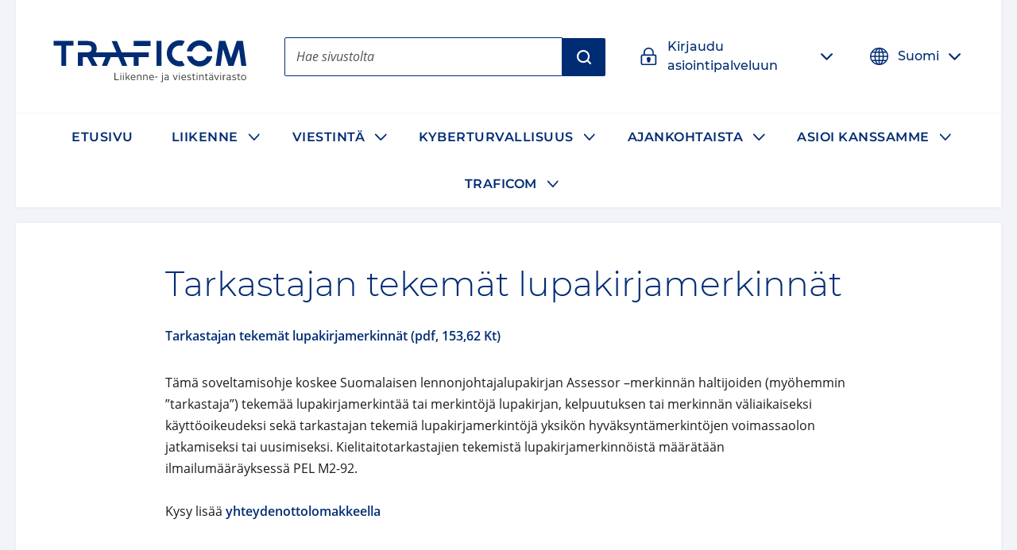

--- FILE ---
content_type: text/html; charset=utf-8
request_url: https://www.traficom.fi/fi/saadokset/tarkastajan-tekemat-lupakirjamerkinnat
body_size: 36828
content:

  <!DOCTYPE html>
  <html lang="fi">
    <head>
      <meta charSet="utf-8"/>
      <meta data-react-helmet="true" name="viewport" content="width=device-width, initial-scale=1"/><meta data-react-helmet="true" name="description" content="Liikenne- ja viestintävirasto Traficom on liikenteen ja viestinnän lupa-, rekisteröinti- ja hyväksyntä- sekä turvallisuusviranomainen."/><meta data-react-helmet="true" property="og:description" content="Liikenne- ja viestintävirasto Traficom on liikenteen ja viestinnän lupa-, rekisteröinti- ja hyväksyntä- sekä turvallisuusviranomainen."/><meta data-react-helmet="true" property="og:image" content="https://traficom.fi/sites/default/files/styles/social_share_image/public/media/images/share-traficom-fi_0.png"/><meta data-react-helmet="true" property="og:site_name" content="Traficom"/><meta data-react-helmet="true" property="og:title" content="Tarkastajan tekemät lupakirjamerkinnät | Traficom"/><meta data-react-helmet="true" property="og:type" content="website"/><meta data-react-helmet="true" name="title" content="Tarkastajan tekemät lupakirjamerkinnät | Traficom"/><meta data-react-helmet="true" name="twitter:card" content="summary"/>
      <title data-react-helmet="true" lang="fi">Tarkastajan tekemät lupakirjamerkinnät | Traficom</title>
      <link data-react-helmet="true" rel="canonical" href="/fi/saadokset/tarkastajan-tekemat-lupakirjamerkinnat"/><link data-react-helmet="true" rel="apple-touch-icon" sizes="144x144" href="/dist/web/favicon/apple-touch-icon-144x144.png"/><link data-react-helmet="true" rel="apple-touch-icon" sizes="152x152" href="/dist/web/favicon/apple-touch-icon-152x152.png"/><link data-react-helmet="true" rel="apple-touch-icon" sizes="167x167" href="/dist/web/favicon/apple-touch-icon-167x167.png"/><link data-react-helmet="true" rel="apple-touch-icon" sizes="180x180" href="/dist/web/favicon/apple-touch-icon-180x180.png"/><link data-react-helmet="true" rel="icon" type="image/png" sizes="16x16" href="/dist/web/favicon/favicon-16x16.png"/><link data-react-helmet="true" rel="icon" type="image/png" sizes="32x32" href="/dist/web/favicon/favicon-32x32.png"/><link data-react-helmet="true" rel="manifest" href="/dist/web/favicon/manifest.json"/><link data-react-helmet="true" rel="shortcut icon" href="/dist/web/favicon/favicon.ico"/><link data-react-helmet="true" rel="msapplication-TileImage" href="/dist/web/favicon/mstile-144x144.png"/><link data-react-helmet="true" rel="msapplication-config" href="/dist/web/favicon/browserconfig.xml"/>
      <style nonce="71ee1b1d-7396-4494-affb-15b618ec1dda" data-styled="true" data-styled-version="5.3.11">html{line-height:1.15;-webkit-text-size-adjust:100%;}/*!sc*/
body{margin:0;}/*!sc*/
main{display:block;}/*!sc*/
h1{font-size:2em;margin:0.67em 0;}/*!sc*/
hr{box-sizing:content-box;height:0;overflow:visible;}/*!sc*/
pre{font-family:monospace,monospace;font-size:1em;}/*!sc*/
a{background-color:transparent;}/*!sc*/
abbr[title]{border-bottom:none;-webkit-text-decoration:underline;text-decoration:underline;-webkit-text-decoration:underline dotted;text-decoration:underline dotted;}/*!sc*/
b,strong{font-weight:bolder;}/*!sc*/
code,kbd,samp{font-family:monospace,monospace;font-size:1em;}/*!sc*/
small{font-size:80%;}/*!sc*/
sub,sup{font-size:75%;line-height:0;position:relative;vertical-align:baseline;}/*!sc*/
sub{bottom:-0.25em;}/*!sc*/
sup{top:-0.5em;}/*!sc*/
img{border-style:none;}/*!sc*/
button,input,optgroup,select,textarea{font-family:inherit;font-size:100%;line-height:1.15;margin:0;}/*!sc*/
button,input{overflow:visible;}/*!sc*/
button,select{text-transform:none;}/*!sc*/
button,[type="button"],[type="reset"],[type="submit"]{-webkit-appearance:button;}/*!sc*/
button::-moz-focus-inner,[type="button"]::-moz-focus-inner,[type="reset"]::-moz-focus-inner,[type="submit"]::-moz-focus-inner{border-style:none;padding:0;}/*!sc*/
button:-moz-focusring,[type="button"]:-moz-focusring,[type="reset"]:-moz-focusring,[type="submit"]:-moz-focusring{outline:1px dotted ButtonText;}/*!sc*/
fieldset{padding:0.35em 0.75em 0.625em;}/*!sc*/
legend{box-sizing:border-box;color:inherit;display:table;max-width:100%;padding:0;white-space:normal;}/*!sc*/
progress{vertical-align:baseline;}/*!sc*/
textarea{overflow:auto;}/*!sc*/
[type="checkbox"],[type="radio"]{box-sizing:border-box;padding:0;}/*!sc*/
[type="number"]::-webkit-inner-spin-button,[type="number"]::-webkit-outer-spin-button{height:auto;}/*!sc*/
[type="search"]{-webkit-appearance:textfield;outline-offset:-2px;}/*!sc*/
[type="search"]::-webkit-search-decoration{-webkit-appearance:none;}/*!sc*/
::-webkit-file-upload-button{-webkit-appearance:button;font:inherit;}/*!sc*/
details{display:block;}/*!sc*/
summary{display:list-item;}/*!sc*/
template{display:none;}/*!sc*/
[hidden]{display:none;}/*!sc*/
*{box-sizing:border-box;}/*!sc*/
html{font-size:100%;line-height:1.6875;}/*!sc*/
body{background-color:#F2F4F8;color:#1C1C1C;font-family:Open Sans,Helvetica,Arial,sans-serif;font-weight:400;line-height:1.6875;}/*!sc*/
@media print{body{background-color:transparent !important;}}/*!sc*/
figure{margin:0;}/*!sc*/
figcaption{margin:0.84375rem 0 1.6875rem 0;font-size:0.875rem;font-style:italic;}/*!sc*/
img{width:100%;height:auto;display:inline-block;vertical-align:top;}/*!sc*/
pre{background-color:rgba(102,112,128,0.1);padding:1.5em 1em;padding-top:0;}/*!sc*/
.button--link{color:#fff;font-size:1em;line-height:1em;padding:0.5em;margin:0;border:0.0625rem solid;background-color:#555555;-webkit-text-decoration:none;text-decoration:none;}/*!sc*/
h1{font-size:2.03125rem;font-family:Montserrat,Avenir,Arial,sans-serif;font-weight:300;line-height:1.125;text-transform:none;}/*!sc*/
@media (min-width:50em){h1{font-size:2.3541666666666665rem;}}/*!sc*/
@media (min-width:80em){h1{font-size:2.6770833333333335rem;}}/*!sc*/
@media (min-width:120em){h1{font-size:3rem;}}/*!sc*/
h2{font-size:1.625rem;font-family:Montserrat,Avenir,Arial,sans-serif;font-weight:300;line-height:1.5;text-transform:none;}/*!sc*/
@media (min-width:50em){h2{font-size:1.8333333333333333rem;}}/*!sc*/
@media (min-width:80em){h2{font-size:2.0416666666666665rem;}}/*!sc*/
@media (min-width:120em){h2{font-size:2.25rem;}}/*!sc*/
h3{font-size:1.275rem;font-family:Montserrat,Avenir,Arial,sans-serif;font-weight:300;line-height:1.5;text-transform:none;}/*!sc*/
@media (min-width:50em){h3{font-size:1.3916666666666666rem;}}/*!sc*/
@media (min-width:80em){h3{font-size:1.5083333333333333rem;}}/*!sc*/
@media (min-width:120em){h3{font-size:1.625rem;}}/*!sc*/
h4{font-family:Montserrat,Avenir,Arial,sans-serif;font-size:1.125rem;font-weight:500;line-height:1.5;text-transform:none;}/*!sc*/
svg#__SVG_SPRITE_NODE__{display:none;}/*!sc*/
svg#__SVG_SPRITE_NODE__ symbol path,svg#__SVG_SPRITE_NODE__ symbol g,svg#__SVG_SPRITE_NODE__ symbol > rect{fill:inherit;}/*!sc*/
data-styled.g2[id="sc-global-Kzcis1"]{content:"sc-global-Kzcis1,"}/*!sc*/
.eHNDNH{display:block;height:auto;width:100%;}/*!sc*/
data-styled.g4[id="Svg__StyledImg-sc-1xnrgu7-1"]{content:"eHNDNH,"}/*!sc*/
.kGNXde{display:block;position:relative;width:1em;height:1em;}/*!sc*/
.kGNXde svg{display:block;max-height:100%;max-width:100%;}/*!sc*/
.kGNXde svg use{fill:currentColor;}/*!sc*/
.kGNXde .isvg svg path,.kGNXde .isvg svg circle:not([fill='none']),.kGNXde .isvg svg rect:not([fill='none']),.kGNXde .isvg svg g{fill:currentColor;}/*!sc*/
data-styled.g5[id="Icon__IconWrapper-sc-1i0xueo-0"]{content:"kGNXde,"}/*!sc*/
.gcZMLf{color:#1C1C1C;font-family:Open Sans,Helvetica,Arial,sans-serif;font-size:1em;font-weight:400;line-height:1.5em;-webkit-align-items:center;-webkit-box-align:center;-ms-flex-align:center;align-items:center;display:-webkit-inline-box;display:-webkit-inline-flex;display:-ms-inline-flexbox;display:inline-flex;-webkit-box-pack:center;-webkit-justify-content:center;-ms-flex-pack:center;justify-content:center;-webkit-align-self:stretch;-ms-flex-item-align:stretch;align-self:stretch;font-family:Montserrat,Avenir,Arial,sans-serif;font-size:1.125rem;font-weight:500;min-height:3rem;padding:0.75rem 1rem;position:relative;border-radius:0.125rem;background:#002C74;border:0.125rem solid transparent;color:#fff;}/*!sc*/
.gcZMLf .ButtonStyle__IconBefore-sc-1l19c5o-0,.gcZMLf .ButtonStyle__IconAfter-sc-1l19c5o-2{-webkit-align-items:center;-webkit-box-align:center;-ms-flex-align:center;align-items:center;-webkit-align-self:stretch;-ms-flex-item-align:stretch;align-self:stretch;display:-webkit-box;display:-webkit-flex;display:-ms-flexbox;display:flex;margin-left:-0.5em;margin-right:1em;}/*!sc*/
.gcZMLf .ButtonStyle__IconBeforeNoMargin-sc-1l19c5o-1{-webkit-align-items:center;-webkit-box-align:center;-ms-flex-align:center;align-items:center;-webkit-align-self:stretch;-ms-flex-item-align:stretch;align-self:stretch;display:-webkit-box;display:-webkit-flex;display:-ms-flexbox;display:flex;margin-right:1em;}/*!sc*/
.gcZMLf:hover,.gcZMLf:focus{background:#0058B1;}/*!sc*/
.ButtonStyleOwner.focus-visible .ButtonStyle__StyledButton-sc-1l19c5o-3{background:none;border-color:currentColor;color:#0058B1;}/*!sc*/
.jRtiEJ{color:#1C1C1C;font-family:Open Sans,Helvetica,Arial,sans-serif;font-size:1em;font-weight:400;line-height:1.5em;-webkit-align-items:center;-webkit-box-align:center;-ms-flex-align:center;align-items:center;display:-webkit-inline-box;display:-webkit-inline-flex;display:-ms-inline-flexbox;display:inline-flex;-webkit-box-pack:center;-webkit-justify-content:center;-ms-flex-pack:center;justify-content:center;-webkit-align-self:stretch;-ms-flex-item-align:stretch;align-self:stretch;font-family:Montserrat,Avenir,Arial,sans-serif;font-size:1.125rem;font-weight:500;min-height:3rem;padding:0.75rem 1rem;position:relative;border-radius:0 0.125rem 0.125rem 0;background:#002C74;border:0.125rem solid transparent;color:#fff;}/*!sc*/
.jRtiEJ .ButtonStyle__IconBefore-sc-1l19c5o-0,.jRtiEJ .ButtonStyle__IconAfter-sc-1l19c5o-2{-webkit-align-items:center;-webkit-box-align:center;-ms-flex-align:center;align-items:center;-webkit-align-self:stretch;-ms-flex-item-align:stretch;align-self:stretch;display:-webkit-box;display:-webkit-flex;display:-ms-flexbox;display:flex;margin-left:-0.5em;margin-right:1em;}/*!sc*/
.jRtiEJ .ButtonStyle__IconBeforeNoMargin-sc-1l19c5o-1{-webkit-align-items:center;-webkit-box-align:center;-ms-flex-align:center;align-items:center;-webkit-align-self:stretch;-ms-flex-item-align:stretch;align-self:stretch;display:-webkit-box;display:-webkit-flex;display:-ms-flexbox;display:flex;margin-right:1em;}/*!sc*/
.jRtiEJ:hover,.jRtiEJ:focus{background:#0058B1;}/*!sc*/
.ButtonStyleOwner.focus-visible .ButtonStyle__StyledButton-sc-1l19c5o-3{background:none;border-color:currentColor;color:#0058B1;}/*!sc*/
.fJdHPC{color:#1C1C1C;font-family:Open Sans,Helvetica,Arial,sans-serif;font-size:1em;font-weight:400;line-height:1.5em;-webkit-align-items:center;-webkit-box-align:center;-ms-flex-align:center;align-items:center;display:-webkit-inline-box;display:-webkit-inline-flex;display:-ms-inline-flexbox;display:inline-flex;-webkit-box-pack:center;-webkit-justify-content:center;-ms-flex-pack:center;justify-content:center;-webkit-align-self:stretch;-ms-flex-item-align:stretch;align-self:stretch;font-family:Montserrat,Avenir,Arial,sans-serif;font-size:1.125rem;font-weight:500;min-height:3rem;padding:0.75rem 1rem;position:relative;font-size:1rem;border-radius:0.125rem;border:0.125rem solid transparent;margin:-0.5em;padding:0.5em;font-size:1rem;font-weight:500;color:#002C74;}/*!sc*/
.fJdHPC .ButtonStyle__IconBefore-sc-1l19c5o-0,.fJdHPC .ButtonStyle__IconAfter-sc-1l19c5o-2{-webkit-align-items:center;-webkit-box-align:center;-ms-flex-align:center;align-items:center;-webkit-align-self:stretch;-ms-flex-item-align:stretch;align-self:stretch;display:-webkit-box;display:-webkit-flex;display:-ms-flexbox;display:flex;margin-left:-0.5em;margin-right:1em;}/*!sc*/
.fJdHPC .ButtonStyle__IconBeforeNoMargin-sc-1l19c5o-1{-webkit-align-items:center;-webkit-box-align:center;-ms-flex-align:center;align-items:center;-webkit-align-self:stretch;-ms-flex-item-align:stretch;align-self:stretch;display:-webkit-box;display:-webkit-flex;display:-ms-flexbox;display:flex;margin-right:1em;}/*!sc*/
.fJdHPC:hover{-webkit-text-decoration:underline;text-decoration:underline;}/*!sc*/
.fJdHPC .ButtonStyle__IconAfter-sc-1l19c5o-2{-webkit-transition:0.1s -webkit-transform;-webkit-transition:0.1s transform;transition:0.1s transform;}/*!sc*/
.fJdHPC:hover .ButtonStyle__IconAfter-sc-1l19c5o-2,.fJdHPC:focus .ButtonStyle__IconAfter-sc-1l19c5o-2{-webkit-transform:translateX(0.5em);-ms-transform:translateX(0.5em);transform:translateX(0.5em);}/*!sc*/
.ButtonStyleOwner.focus-visible .ButtonStyle__StyledButton-sc-1l19c5o-3{border-color:currentColor;}/*!sc*/
data-styled.g9[id="ButtonStyle__StyledButton-sc-1l19c5o-3"]{content:"gcZMLf,jRtiEJ,fJdHPC,"}/*!sc*/
.hBlIRn{-webkit-flex:0 1 auto;-ms-flex:0 1 auto;flex:0 1 auto;position:relative;}/*!sc*/
.hBlIRn + .ButtonStyle__IconAfter-sc-1l19c5o-2{margin-left:1em;margin-right:-0.5em;}/*!sc*/
data-styled.g10[id="ButtonStyle__Text-sc-1l19c5o-4"]{content:"hBlIRn,"}/*!sc*/
.gqPxcy{-webkit-flex:0 1 auto;-ms-flex:0 1 auto;flex:0 1 auto;font-weight:600;-webkit-text-decoration:none;text-decoration:none;}/*!sc*/
data-styled.g13[id="Anchor__StyledSmartLink-sc-197eshd-0"]{content:"gqPxcy,"}/*!sc*/
.hyYXZi{-webkit-flex:0 1 auto;-ms-flex:0 1 auto;flex:0 1 auto;position:relative;color:#002C74;}/*!sc*/
.AnchorTextOwner:hover .Anchor__Text-sc-197eshd-1,.AnchorTextOwner:focus .hyYXZi{-webkit-text-decoration:underline;text-decoration:underline;}/*!sc*/
data-styled.g14[id="Anchor__Text-sc-197eshd-1"]{content:"hyYXZi,"}/*!sc*/
.fyJLLb{-webkit-text-decoration:none;text-decoration:none;}/*!sc*/
.AnchorTextOwner:hover .Anchor__TextContent-sc-197eshd-2,.AnchorTextOwner:focus .fyJLLb{-webkit-text-decoration:underline;text-decoration:underline;}/*!sc*/
.AnchorTextOwner.focus-visible .Anchor__TextContent-sc-197eshd-2{-webkit-text-decoration:underline;text-decoration:underline;}/*!sc*/
data-styled.g15[id="Anchor__TextContent-sc-197eshd-2"]{content:"fyJLLb,bCtTco,"}/*!sc*/
.fnzCjZ{display:inline-block;margin:0 0.421875rem 0 0.2109375rem;position:relative;top:0.2em;vertical-align:top;width:1em;}/*!sc*/
data-styled.g17[id="Anchor__StyledExternalIcon-sc-197eshd-4"]{content:"fnzCjZ,"}/*!sc*/
.ceRdJg{border:none;-webkit-clip:rect(0,0,0,0);clip:rect(0,0,0,0);height:0.01em;overflow:hidden;padding:0;position:absolute;white-space:nowrap;width:0.01em;}/*!sc*/
data-styled.g18[id="Anchor__StyledExternalLinkText-sc-197eshd-5"]{content:"ceRdJg,"}/*!sc*/
.gONsNw{color:inherit;position:relative;display:block;}/*!sc*/
data-styled.g19[id="AnchorElement__StyledSmartLink-sc-10kll9c-0"]{content:"gONsNw,"}/*!sc*/
.hpDAzM{display:block;-webkit-flex-basis:100%;-ms-flex-preferred-size:100%;flex-basis:100%;}/*!sc*/
data-styled.g27[id="LinkListItem__StyledAnchor-sc-1c95nx6-0"]{content:"hpDAzM,"}/*!sc*/
.elcjLp{color:#1C1C1C;font-family:Open Sans,Helvetica,Arial,sans-serif;font-size:1em;font-weight:400;line-height:1.5em;-webkit-appearance:none;-moz-appearance:none;appearance:none;background:none;border:0;margin:0;padding:0;cursor:pointer;}/*!sc*/
.elcjLp > * *{pointer-events:none;}/*!sc*/
data-styled.g36[id="Button__StyledButton-sc-jbmfnf-0"]{content:"elcjLp,"}/*!sc*/
.kdWQrE{-webkit-flex-basis:100%;-ms-flex-preferred-size:100%;flex-basis:100%;margin:0 auto;background-color:#fff;box-shadow:0 0 0.375rem 0 rgba(0,0,0,0.05);width:auto;-webkit-transition:box-shadow 0.15s ease-in-out;transition:box-shadow 0.15s ease-in-out;}/*!sc*/
@media print{.kdWQrE{box-shadow:none !important;}}/*!sc*/
.kxezEf{-webkit-flex-basis:100%;-ms-flex-preferred-size:100%;flex-basis:100%;margin:0 auto;background-color:#fff;box-shadow:0 0 0.375rem 0 rgba(0,0,0,0.05);width:auto;-webkit-transition:box-shadow 0.15s ease-in-out;transition:box-shadow 0.15s ease-in-out;margin-top:0.75rem;margin-bottom:0.75rem;}/*!sc*/
@media (min-width:50em){.kxezEf{margin-top:1.25rem;margin-bottom:1.25rem;}}/*!sc*/
@media print{.kxezEf{box-shadow:none !important;}}/*!sc*/
.eMjDYF{-webkit-flex-basis:100%;-ms-flex-preferred-size:100%;flex-basis:100%;margin:0 auto;max-width:96rem;width:auto;-webkit-transition:box-shadow 0.15s ease-in-out;transition:box-shadow 0.15s ease-in-out;}/*!sc*/
@media print{.eMjDYF{box-shadow:none !important;}}/*!sc*/
.dijCJr{-webkit-flex-basis:100%;-ms-flex-preferred-size:100%;flex-basis:100%;margin:0 auto;background-color:#fff;box-shadow:0 0 0.375rem 0 rgba(0,0,0,0.05);width:auto;-webkit-transition:box-shadow 0.15s ease-in-out;transition:box-shadow 0.15s ease-in-out;margin-top:0.75rem;margin-bottom:0.75rem;padding-right:0.75rem;padding-left:0.75rem;padding-top:0.75rem;padding-bottom:0.75rem;}/*!sc*/
@media (min-width:50em){.dijCJr{margin-top:1.25rem;margin-bottom:1.25rem;}}/*!sc*/
@media (min-width:80em){.dijCJr{padding-right:1.5rem;padding-left:1.5rem;}}/*!sc*/
@media (min-width:80em){.dijCJr{padding-top:1.5rem;padding-bottom:1.5rem;}}/*!sc*/
@media print{.dijCJr{box-shadow:none !important;}}/*!sc*/
.cFNZnf{-webkit-flex-basis:100%;-ms-flex-preferred-size:100%;flex-basis:100%;margin:0 auto;max-width:54rem;width:auto;-webkit-transition:box-shadow 0.15s ease-in-out;transition:box-shadow 0.15s ease-in-out;}/*!sc*/
@media print{.cFNZnf{box-shadow:none !important;}}/*!sc*/
.hWjayc{-webkit-flex-basis:100%;-ms-flex-preferred-size:100%;flex-basis:100%;margin:0 auto;width:auto;-webkit-transition:box-shadow 0.15s ease-in-out;transition:box-shadow 0.15s ease-in-out;}/*!sc*/
@media print{.hWjayc{box-shadow:none !important;}}/*!sc*/
.kooWmG{-webkit-flex-basis:100%;-ms-flex-preferred-size:100%;flex-basis:100%;margin:0 auto;width:auto;-webkit-transition:box-shadow 0.15s ease-in-out;transition:box-shadow 0.15s ease-in-out;padding-top:0.75rem;padding-bottom:0.75rem;}/*!sc*/
@media (min-width:80em){.kooWmG{padding-top:1.5rem;padding-bottom:1.5rem;}}/*!sc*/
@media print{.kooWmG{box-shadow:none !important;}}/*!sc*/
data-styled.g40[id="Container__StyledContainer-sc-1opbue3-0"]{content:"kdWQrE,kxezEf,eMjDYF,dijCJr,cFNZnf,hWjayc,kooWmG,"}/*!sc*/
.jpywUd{position:relative;background:#fff;border-radius:0.125rem;}/*!sc*/
data-styled.g48[id="Dropdown__StyledAccordion-sc-tm8u3j-0"]{content:"jpywUd,"}/*!sc*/
.gvXcvQ{border-radius:0.125rem;display:-webkit-box;display:-webkit-flex;display:-ms-flexbox;display:flex;-webkit-align-items:center;-webkit-box-align:center;-ms-flex-align:center;align-items:center;cursor:pointer;position:relative;padding:0 0.5em;background:#fff;color:#002C74;}/*!sc*/
.gvXcvQ:hover{color:#0058B1;}/*!sc*/
.ervAIx{border-radius:0.125rem;display:-webkit-box;display:-webkit-flex;display:-ms-flexbox;display:flex;-webkit-align-items:center;-webkit-box-align:center;-ms-flex-align:center;align-items:center;cursor:pointer;position:relative;padding:0 0.5em;background:#002C74;border-color:#002C74;color:#fff;}/*!sc*/
data-styled.g49[id="Dropdown__Header-sc-tm8u3j-1"]{content:"gvXcvQ,ervAIx,"}/*!sc*/
.isNzSt{-webkit-flex:0 0 1.5em;-ms-flex:0 0 1.5em;flex:0 0 1.5em;width:1.5em;height:1.5em;margin:1rem 0.75rem;}/*!sc*/
data-styled.g50[id="Dropdown__StyledIcon-sc-tm8u3j-2"]{content:"isNzSt,"}/*!sc*/
.fYPnQe{-webkit-flex:0 1 auto;-ms-flex:0 1 auto;flex:0 1 auto;overflow:hidden;padding:0.75rem 0;}/*!sc*/
data-styled.g51[id="Dropdown__HeaderContent-sc-tm8u3j-3"]{content:"fYPnQe,"}/*!sc*/
.wPUWr{font-family:Montserrat,Avenir,Arial,sans-serif;font-size:1.125rem;font-weight:500;line-height:1.5;text-transform:none;font-size:1rem;text-align:left;}/*!sc*/
data-styled.g54[id="Dropdown__Heading-sc-tm8u3j-6"]{content:"wPUWr,"}/*!sc*/
.csfyTP{-webkit-appearance:none;-moz-appearance:none;appearance:none;background-color:transparent;border:0;color:inherit;cursor:pointer;display:block;padding:1rem 0.75rem;position:relative;}/*!sc*/
.csfyTP:focus{background:#E6EFF7;color:#002C74;}/*!sc*/
data-styled.g55[id="Dropdown__Button-sc-tm8u3j-7"]{content:"csfyTP,"}/*!sc*/
.eirBdb{border:none;-webkit-clip:rect(0,0,0,0);clip:rect(0,0,0,0);height:0.01em;overflow:hidden;padding:0;position:absolute;white-space:nowrap;width:0.01em;}/*!sc*/
data-styled.g56[id="Dropdown__ButtonText-sc-tm8u3j-8"]{content:"eirBdb,"}/*!sc*/
.gOeYzy{position:relative;-webkit-flex:0 0 4rem;-ms-flex:0 0 4rem;flex:0 0 4rem;display:-webkit-box;display:-webkit-flex;display:-ms-flexbox;display:flex;-webkit-align-items:center;-webkit-box-align:center;-ms-flex-align:center;align-items:center;-webkit-box-pack:center;-webkit-justify-content:center;-ms-flex-pack:center;justify-content:center;}/*!sc*/
data-styled.g57[id="Dropdown__IconContainer-sc-tm8u3j-9"]{content:"gOeYzy,"}/*!sc*/
.fKupfK{display:block;position:relative;}/*!sc*/
data-styled.g70[id="Input__StyledLabel-sc-qojhgq-1"]{content:"fKupfK,"}/*!sc*/
.fpiFha{border:none;-webkit-clip:rect(0,0,0,0);clip:rect(0,0,0,0);height:0.01em;overflow:hidden;padding:0;position:absolute;white-space:nowrap;width:0.01em;}/*!sc*/
data-styled.g71[id="Input__StyledTitle-sc-qojhgq-2"]{content:"fpiFha,"}/*!sc*/
.iXAwLN{-webkit-appearance:none;-moz-appearance:none;appearance:none;border:0.0625rem solid #555555;border-radius:0.125rem;color:#1C1C1C;font-family:Open Sans,Helvetica,Arial,sans-serif;font-size:1em;font-weight:400;line-height:1.5em;background-color:#fff;font-weight:500;height:3.0625rem;margin:0.625rem 0 1.5rem 0;padding:0.625rem 0.875rem;width:100%;}/*!sc*/
.iXAwLN:hover{border-color:#002C74;}/*!sc*/
.iXAwLN::-webkit-input-placeholder{color:#6D6D6D;}/*!sc*/
.iXAwLN::-moz-placeholder{color:#6D6D6D;}/*!sc*/
.iXAwLN:-ms-input-placeholder{color:#6D6D6D;}/*!sc*/
.iXAwLN::placeholder{color:#6D6D6D;}/*!sc*/
@supports (box-shadow:inset 1px 1px){.iXAwLN:focus{box-shadow:inset 1px 1px,inset -1px -1px;outline:0;}}/*!sc*/
data-styled.g74[id="Input__StyledInput-sc-qojhgq-5"]{content:"iXAwLN,"}/*!sc*/
.cLfHup{padding:0;}/*!sc*/
@media (min-width:60em){}/*!sc*/
data-styled.g83[id="LinkList__List-sc-qw7u8g-1"]{content:"cLfHup,"}/*!sc*/
.hibRxO{margin-bottom:0.25em;display:-webkit-box;display:-webkit-flex;display:-ms-flexbox;display:flex;list-style:none;}/*!sc*/
@media (min-width:50em){.hibRxO{margin-bottom:0.3333333333333333em;}}/*!sc*/
@media (min-width:80em){.hibRxO{margin-bottom:0.41666666666666663em;}}/*!sc*/
@media (min-width:120em){.hibRxO{margin-bottom:0.5em;}}/*!sc*/
@media (min-width:60em){}/*!sc*/
data-styled.g84[id="LinkList__ListItem-sc-qw7u8g-2"]{content:"hibRxO,"}/*!sc*/
.gtildP{display:-webkit-box;display:-webkit-flex;display:-ms-flexbox;display:flex;-webkit-align-items:center;-webkit-box-align:center;-ms-flex-align:center;align-items:center;-webkit-box-pack:center;-webkit-justify-content:center;-ms-flex-pack:center;justify-content:center;min-height:12.5rem;background-image:linear-gradient( 110deg,#fff 73%,#F9FBFB 75%,#fff 77%,#fff 78%,#F9FBFB 84%,#F9FBFB 88%,#fff 94%,#fff 100% );background-size:200% 100%;background-position:0 center;border-radius:inherit;-webkit-animation:2s ease-in-out jmjuBh infinite;animation:2s ease-in-out jmjuBh infinite;}/*!sc*/
@media (min-width:60em){.gtildP{height:20rem;}}/*!sc*/
@media (min-width:80em){.gtildP{height:37.5rem;}}/*!sc*/
data-styled.g85[id="Loading__StyledContainer-sc-hjtga2-0"]{content:"gtildP,"}/*!sc*/
.jSLHyE{min-height:10em;display:-webkit-box;display:-webkit-flex;display:-ms-flexbox;display:flex;-webkit-align-items:center;-webkit-box-align:center;-ms-flex-align:center;align-items:center;-webkit-box-pack:center;-webkit-justify-content:center;-ms-flex-pack:center;justify-content:center;}/*!sc*/
data-styled.g86[id="Loading__StyledLoading-sc-hjtga2-1"]{content:"jSLHyE,"}/*!sc*/
.dxZxXv{width:2.5em;-webkit-flex:0 0 2.5em;-ms-flex:0 0 2.5em;flex:0 0 2.5em;}/*!sc*/
data-styled.g87[id="Loading__StyledLoadingItem-sc-hjtga2-2"]{content:"dxZxXv,"}/*!sc*/
.fwSBhV{pointer-events:none;width:2.5em;height:2.5em;border:0.4em solid transparent;border-color:#F9FBFB;border-top-color:#1C6BBA;border-radius:50%;-webkit-animation:eoUyJr 1s linear infinite;animation:eoUyJr 1s linear infinite;}/*!sc*/
data-styled.g88[id="Loading__Loader-sc-hjtga2-3"]{content:"fwSBhV,"}/*!sc*/
.dxDeRw{display:inline-block;text-transform:uppercase;font-weight:500;position:relative;margin-right:auto;top:0.25rem;padding:0.625rem;}/*!sc*/
@media (min-width:60em){.dxDeRw{margin:0;padding:1.125rem 2rem 0.875rem 2rem;}}/*!sc*/
.dxDeRw svg{height:auto;position:static;-webkit-transform:none;-ms-transform:none;transform:none;}/*!sc*/
.gVRALw{display:inline-block;text-transform:uppercase;font-weight:500;position:relative;margin-right:auto;top:0.25rem;}/*!sc*/
@media (min-width:60em){}/*!sc*/
.gVRALw svg{height:auto;position:static;-webkit-transform:none;-ms-transform:none;transform:none;}/*!sc*/
data-styled.g89[id="Logo__Wrapper-sc-12pbin0-0"]{content:"dxDeRw,gVRALw,"}/*!sc*/
.hHraPf{display:-webkit-box;display:-webkit-flex;display:-ms-flexbox;display:flex;-webkit-align-items:center;-webkit-box-align:center;-ms-flex-align:center;align-items:center;-webkit-text-decoration:none;text-decoration:none;max-width:13.5rem;min-height:4.125rem;}/*!sc*/
@media (min-width:60em){.hHraPf{max-width:19.0625rem;min-height:6.875rem;}}/*!sc*/
.epsWEq{display:-webkit-box;display:-webkit-flex;display:-ms-flexbox;display:flex;-webkit-align-items:center;-webkit-box-align:center;-ms-flex-align:center;align-items:center;-webkit-text-decoration:none;text-decoration:none;max-width:11.25rem;min-height:2.4375rem;}/*!sc*/
@media (min-width:60em){.epsWEq{max-width:14.625rem;min-height:3.125rem;}}/*!sc*/
data-styled.g90[id="Logo__StyledAnchorElement-sc-12pbin0-1"]{content:"hHraPf,epsWEq,"}/*!sc*/
.iqXgVE{-webkit-flex:1 1 100%;-ms-flex:1 1 100%;flex:1 1 100%;height:auto;width:100%;display:none;}/*!sc*/
@media (min-width:60em){.iqXgVE{display:-webkit-box;display:-webkit-flex;display:-ms-flexbox;display:flex;}}/*!sc*/
data-styled.g91[id="Logo__StyledLogoSvg-sc-12pbin0-2"]{content:"iqXgVE,"}/*!sc*/
.FBjdF{-webkit-flex:1 1 100%;-ms-flex:1 1 100%;flex:1 1 100%;height:auto;width:100%;}/*!sc*/
@media (min-width:60em){.FBjdF{display:none;}}/*!sc*/
data-styled.g92[id="Logo__StyledLogoSvgMobile-sc-12pbin0-3"]{content:"FBjdF,"}/*!sc*/
.cQZpLK{width:100%;height:1px;pointer-events:none;display:block;margin-top:-1px;}/*!sc*/
data-styled.g94[id="Main__StyledTarget-sc-33sx5h-0"]{content:"cQZpLK,"}/*!sc*/
.dTlNI{margin:1rem 0 2rem;}/*!sc*/
data-styled.g95[id="MoreInformationLink__StyledLinkList-sc-dx37zv-0"]{content:"dTlNI,"}/*!sc*/
.juMRrE{-webkit-hyphens:auto;-moz-hyphens:auto;-ms-hyphens:auto;hyphens:auto;word-break:break-word;color:#002C74;}/*!sc*/
.juMRrE span{color:#002C74;}/*!sc*/
.juMRrE:focus{outline:0;}/*!sc*/
@media (min-width:50em){.juMRrE{-webkit-hyphens:none;-moz-hyphens:none;-ms-hyphens:none;hyphens:none;word-break:inherit;}}/*!sc*/
data-styled.g102[id="PageTitle__Heading-sc-10e21i1-0"]{content:"juMRrE,"}/*!sc*/
.irouGh{-webkit-text-decoration:none;text-decoration:none;}/*!sc*/
data-styled.g103[id="PageTitle__TextLink-sc-10e21i1-1"]{content:"irouGh,"}/*!sc*/
.kpQJVg{margin:1.6875rem 0;}/*!sc*/
.kpQJVg p{margin:1.6875rem 0;}/*!sc*/
.kpQJVg h2,.kpQJVg h3,.kpQJVg h4{margin-bottom:1.6875rem;}/*!sc*/
.kpQJVg h2{margin-top:3.375rem;}/*!sc*/
.kpQJVg h3{margin-top:3.375rem;}/*!sc*/
.kpQJVg h4{margin-top:3.375rem;}/*!sc*/
.kpQJVg ul{list-style:disc;list-style-position:outside;margin:1.6875rem 0;padding:0 0 0 1.2rem;}/*!sc*/
.kpQJVg ul li{margin:0.84375rem 0;}/*!sc*/
.kpQJVg ul li ul{list-style-type:circle;padding:0 0 0 1.333rem;}/*!sc*/
.kpQJVg ul li ul li{margin:0.5rem 0;}/*!sc*/
@media print{.kpQJVg a{display:block;color:blue;-webkit-text-decoration:underline;text-decoration:underline;font-weight:600;}.kpQJVg a[href]:after{content:' (' attr(href) ')';}}/*!sc*/
data-styled.g107[id="Paragraph__StyledSection-sc-1rk24tr-0"]{content:"kpQJVg,"}/*!sc*/
.eAaeiA{padding-left:0.5em;border-top:0.125rem solid #F2F4F8;}/*!sc*/
@media print{.eAaeiA{display:none;}}/*!sc*/
data-styled.g110[id="PrintButton__StyledContainer-sc-1ei72t7-0"]{content:"eAaeiA,"}/*!sc*/
.hVcxCE{margin-bottom:0.84375rem;position:relative;width:100%;}/*!sc*/
data-styled.g134[id="Keyword__StyledSearchBarForm-sc-1rtutzm-0"]{content:"hVcxCE,"}/*!sc*/
.hfA-dan{display:-webkit-box;display:-webkit-flex;display:-ms-flexbox;display:flex;-webkit-flex-flow:row nowrap;-ms-flex-flow:row nowrap;flex-flow:row nowrap;-webkit-align-items:flex-end;-webkit-box-align:flex-end;-ms-flex-align:flex-end;align-items:flex-end;width:100%;}/*!sc*/
.hfA-dan > label{-webkit-flex:1 1 auto;-ms-flex:1 1 auto;flex:1 1 auto;}/*!sc*/
data-styled.g135[id="Keyword__StyledSearchElementWrapper-sc-1rtutzm-1"]{content:"hfA-dan,"}/*!sc*/
.eIFoyF{border-bottom-right-radius:0;border-top-right-radius:0;border-color:currentColor;color:#002C74;-webkit-flex:1;-ms-flex:1;flex:1;margin:0;min-width:0;}/*!sc*/
.eIFoyF::-webkit-input-placeholder{color:#555555;opacity:1;font-style:italic;}/*!sc*/
.eIFoyF::-moz-placeholder{color:#555555;opacity:1;font-style:italic;}/*!sc*/
.eIFoyF:-ms-input-placeholder{color:#555555;opacity:1;font-style:italic;}/*!sc*/
.eIFoyF::placeholder{color:#555555;opacity:1;font-style:italic;}/*!sc*/
data-styled.g137[id="Keyword__StyledSearchBarInput-sc-1rtutzm-3"]{content:"eIFoyF,"}/*!sc*/
.fgSBbE{height:100%;}/*!sc*/
data-styled.g138[id="Keyword__StyledSearchBarButton-sc-1rtutzm-4"]{content:"fgSBbE,"}/*!sc*/
.dxcayV{border:none;-webkit-clip:rect(0,0,0,0);clip:rect(0,0,0,0);height:0.01em;overflow:hidden;padding:0;position:absolute;white-space:nowrap;width:0.01em;}/*!sc*/
data-styled.g142[id="Keyword__StyledSearchBarButtonText-sc-1rtutzm-8"]{content:"dxcayV,"}/*!sc*/
@media (min-width:60em){.fGvib{max-width:34rem;position:relative;width:100%;display:-webkit-box;display:-webkit-flex;display:-ms-flexbox;display:flex;-webkit-box-pack:end;-webkit-justify-content:flex-end;-ms-flex-pack:end;justify-content:flex-end;}}/*!sc*/
data-styled.g143[id="SearchBar__StyledSearchBar-sc-1sa120d-0"]{content:"fGvib,"}/*!sc*/
.bUMnhM{display:block;position:relative;-webkit-text-decoration:none;text-decoration:none;-webkit-transform:translateY(-100%);-ms-transform:translateY(-100%);transform:translateY(-100%);}/*!sc*/
@media all and (prefers-reduced-motion:no-preference){.bUMnhM{-webkit-transition:0.15s -webkit-transform;-webkit-transition:0.15s transform;transition:0.15s transform;}}/*!sc*/
.bUMnhM:focus{-webkit-transform:translateY(0%);-ms-transform:translateY(0%);transform:translateY(0%);outline:0;z-index:9999;}/*!sc*/
data-styled.g150[id="SkipToContent__SkipToContentLink-sc-m11ssu-0"]{content:"bUMnhM,"}/*!sc*/
.jAZsPd{margin:1px 0;}/*!sc*/
.SkipToContent__SkipToContentLink-sc-m11ssu-0:focus .SkipToContent__StyledButtonStyle-sc-m11ssu-1{outline-width:1px;outline-style:dotted;outline-color:black;}/*!sc*/
@supports (outline-color:-webkit-focus-ring-color){.SkipToContent__SkipToContentLink-sc-m11ssu-0:focus .SkipToContent__StyledButtonStyle-sc-m11ssu-1{margin-bottom:5px;outline-color:-webkit-focus-ring-color;outline-style:auto;outline-width:5px;}}/*!sc*/
data-styled.g151[id="SkipToContent__StyledButtonStyle-sc-m11ssu-1"]{content:"jAZsPd,"}/*!sc*/
.eHnA-du{display:-webkit-box;display:-webkit-flex;display:-ms-flexbox;display:flex;-webkit-box-pack:center;-webkit-justify-content:center;-ms-flex-pack:center;justify-content:center;overflow:hidden;position:absolute;text-align:center;}/*!sc*/
data-styled.g152[id="SkipToContent__SkipToContentContainer-sc-m11ssu-2"]{content:"eHnA-du,"}/*!sc*/
.dGiYkT{display:block;position:relative;-webkit-text-decoration:none;text-decoration:none;-webkit-transform:translateY(-100%);-ms-transform:translateY(-100%);transform:translateY(-100%);}/*!sc*/
@media all and (prefers-reduced-motion:no-preference){.dGiYkT{-webkit-transition:0.15s -webkit-transform;-webkit-transition:0.15s transform;transition:0.15s transform;}}/*!sc*/
.dGiYkT:focus{-webkit-transform:translateY(0%);-ms-transform:translateY(0%);transform:translateY(0%);outline:0;z-index:9999;}/*!sc*/
data-styled.g153[id="SkipToLanguageSwitcher__SkipToLanguageSwitcherLink-sc-1xpj2fh-0"]{content:"dGiYkT,"}/*!sc*/
.dTRurQ{margin:1px 0;}/*!sc*/
.SkipToLanguageSwitcher__SkipToLanguageSwitcherLink-sc-1xpj2fh-0:focus .SkipToLanguageSwitcher__StyledButtonStyle-sc-1xpj2fh-1{outline-width:1px;outline-style:dotted;outline-color:black;}/*!sc*/
@supports (outline-color:-webkit-focus-ring-color){.SkipToLanguageSwitcher__SkipToLanguageSwitcherLink-sc-1xpj2fh-0:focus .SkipToLanguageSwitcher__StyledButtonStyle-sc-1xpj2fh-1{outline-color:-webkit-focus-ring-color;outline-style:auto;outline-width:5px;}}/*!sc*/
data-styled.g154[id="SkipToLanguageSwitcher__StyledButtonStyle-sc-1xpj2fh-1"]{content:"dTRurQ,"}/*!sc*/
.gJcDDt{display:-webkit-box;display:-webkit-flex;display:-ms-flexbox;display:flex;-webkit-box-pack:center;-webkit-justify-content:center;-ms-flex-pack:center;justify-content:center;overflow:hidden;position:absolute;text-align:center;}/*!sc*/
data-styled.g155[id="SkipToLanguageSwitcher__SkipToLanguageSwitcherContainer-sc-1xpj2fh-2"]{content:"gJcDDt,"}/*!sc*/
.ktpdVo{font-size:114.28%;line-height:1.6;-webkit-appearance:none;-moz-appearance:none;appearance:none;background:none;border:0;display:-webkit-box;display:-webkit-flex;display:-ms-flexbox;display:flex;-webkit-flex-direction:column;-ms-flex-direction:column;flex-direction:column;-webkit-box-pack:center;-webkit-justify-content:center;-ms-flex-pack:center;justify-content:center;-webkit-align-items:center;-webkit-box-align:center;-ms-flex-align:center;align-items:center;cursor:pointer;padding:0.9375em;}/*!sc*/
@media (min-width:30em){.ktpdVo{font-size:100%;}}/*!sc*/
.ktpdVo.focus-visible{background:#002C74;}/*!sc*/
data-styled.g254[id="DrawerButton__Container-sc-11kavbt-0"]{content:"ktpdVo,"}/*!sc*/
.hGdcqz{border:none;-webkit-clip:rect(0,0,0,0);clip:rect(0,0,0,0);height:0.01em;overflow:hidden;padding:0;position:absolute;white-space:nowrap;width:0.01em;}/*!sc*/
data-styled.g255[id="DrawerButton__ButtonText-sc-11kavbt-1"]{content:"hGdcqz,"}/*!sc*/
.bvgeve{width:1.5625em;height:0.125em;background:#002C74;-webkit-transition:all 0.2s ease;transition:all 0.2s ease;}/*!sc*/
.DrawerButton__Container-sc-11kavbt-0.focus-visible .DrawerButton__Line-sc-11kavbt-2{background:#fff;}/*!sc*/
data-styled.g256[id="DrawerButton__Line-sc-11kavbt-2"]{content:"bvgeve,"}/*!sc*/
.kvGWje{-webkit-transform:none;-ms-transform:none;transform:none;-webkit-transform-origin:top left;-ms-transform-origin:top left;transform-origin:top left;}/*!sc*/
data-styled.g257[id="DrawerButton__TopLine-sc-11kavbt-3"]{content:"kvGWje,"}/*!sc*/
.igPJcJ{margin:0.375em 0;opacity:1;-webkit-transform:none;-ms-transform:none;transform:none;}/*!sc*/
data-styled.g258[id="DrawerButton__MiddleLine-sc-11kavbt-4"]{content:"igPJcJ,"}/*!sc*/
.bixpBo{-webkit-transform:none;-ms-transform:none;transform:none;-webkit-transform-origin:top left;-ms-transform-origin:top left;transform-origin:top left;}/*!sc*/
data-styled.g259[id="DrawerButton__BottomLine-sc-11kavbt-5"]{content:"bixpBo,"}/*!sc*/
.kWdpAC{font-size:0.9375rem;}/*!sc*/
.kWdpAC:focus,.kWdpAC:focus-visible{outline-color:-webkit-focus-ring-color;outline-style:auto;outline-offset:1px;}/*!sc*/
data-styled.g264[id="Rich__StyledLanguageSwitcher-sc-41o8n5-0"]{content:"kWdpAC,"}/*!sc*/
.hGXBhY{padding:0;position:relative;border-radius:0.125rem;display:-webkit-box;display:-webkit-flex;display:-ms-flexbox;display:flex;-webkit-align-items:stretch;-webkit-box-align:stretch;-ms-flex-align:stretch;align-items:stretch;-webkit-flex-flow:column nowrap;-ms-flex-flow:column nowrap;flex-flow:column nowrap;margin:0.2em 0;}/*!sc*/
@media (min-width:60em){.hGXBhY{border-radius:0;-webkit-flex-flow:row nowrap;-ms-flex-flow:row nowrap;flex-flow:row nowrap;margin:0;}}/*!sc*/
.hGXBhY:after{content:'';display:block;position:absolute;top:0;right:auto;bottom:0;left:0;width:0.4em;height:auto;background-color:#002C74;-webkit-transform-origin:50% 100%;-ms-transform-origin:50% 100%;transform-origin:50% 100%;-webkit-transform:scaleY(1) scaleX(0);-ms-transform:scaleY(1) scaleX(0);transform:scaleY(1) scaleX(0);opacity:0;-webkit-transition:background-color cubic-bezier(0.19,1,0.22,1) 0.25s,-webkit-transform cubic-bezier(0.19,1,0.22,1) 0.25s,opacity cubic-bezier(0.19,1,0.22,1) 0.25s;-webkit-transition:background-color cubic-bezier(0.19,1,0.22,1) 0.25s,transform cubic-bezier(0.19,1,0.22,1) 0.25s,opacity cubic-bezier(0.19,1,0.22,1) 0.25s;transition:background-color cubic-bezier(0.19,1,0.22,1) 0.25s,transform cubic-bezier(0.19,1,0.22,1) 0.25s,opacity cubic-bezier(0.19,1,0.22,1) 0.25s;}/*!sc*/
@media (min-width:60em){.hGXBhY:after{top:auto;right:1.5em;bottom:0;left:1.5em;width:auto;height:0.4em;-webkit-transform-origin:50% 100%;-ms-transform-origin:50% 100%;transform-origin:50% 100%;-webkit-transform:scaleY(0) scaleX(1);-ms-transform:scaleY(0) scaleX(1);transform:scaleY(0) scaleX(1);}}/*!sc*/
data-styled.g272[id="MenuItem__StyledListItem-sc-1n3nrsp-0"]{content:"hGXBhY,"}/*!sc*/
.kfedbE{display:-webkit-box;display:-webkit-flex;display:-ms-flexbox;display:flex;-webkit-align-items:stretch;-webkit-box-align:stretch;-ms-flex-align:stretch;align-items:stretch;width:100%;}/*!sc*/
@media (min-width:60em){.kfedbE{height:100%;}}/*!sc*/
data-styled.g273[id="MenuItem__LinkWrapper-sc-1n3nrsp-1"]{content:"kfedbE,"}/*!sc*/
.bBnRiE{-webkit-flex:1 1 auto;-ms-flex:1 1 auto;flex:1 1 auto;padding:1em 1.5em;color:#002C74;text-transform:uppercase;font-weight:600;-webkit-letter-spacing:0.03125rem;-moz-letter-spacing:0.03125rem;-ms-letter-spacing:0.03125rem;letter-spacing:0.03125rem;-webkit-text-decoration:none;text-decoration:none;display:-webkit-box;display:-webkit-flex;display:-ms-flexbox;display:flex;-webkit-align-items:center;-webkit-box-align:center;-ms-flex-align:center;align-items:center;position:relative;-webkit-transition:color cubic-bezier(0.19,1,0.22,1) 0.25s;transition:color cubic-bezier(0.19,1,0.22,1) 0.25s;}/*!sc*/
.zZPjS{-webkit-flex:1 1 auto;-ms-flex:1 1 auto;flex:1 1 auto;padding:1em 1.5em;color:#002C74;text-transform:uppercase;font-weight:600;-webkit-letter-spacing:0.03125rem;-moz-letter-spacing:0.03125rem;-ms-letter-spacing:0.03125rem;letter-spacing:0.03125rem;-webkit-text-decoration:none;text-decoration:none;display:-webkit-box;display:-webkit-flex;display:-ms-flexbox;display:flex;-webkit-align-items:center;-webkit-box-align:center;-ms-flex-align:center;align-items:center;position:relative;-webkit-transition:color cubic-bezier(0.19,1,0.22,1) 0.25s;transition:color cubic-bezier(0.19,1,0.22,1) 0.25s;padding-right:0.5em;}/*!sc*/
data-styled.g274[id="MenuItem__StyledLink-sc-1n3nrsp-2"]{content:"bBnRiE,zZPjS,"}/*!sc*/
@media (min-width:60em){.kSaxmQ{border:none;-webkit-clip:rect(0,0,0,0);clip:rect(0,0,0,0);height:0.01em;overflow:hidden;padding:0;position:absolute;white-space:nowrap;width:0.01em;}}/*!sc*/
@media (min-width:80em){.kSaxmQ{display:initial;height:auto;width:auto;overflow:auto;-webkit-clip:auto;clip:auto;-webkit-clip-path:none;clip-path:none;white-space:initial;position:static;overflow:visible;}}/*!sc*/
data-styled.g276[id="MenuItem__StyledLinkText-sc-1n3nrsp-4"]{content:"kSaxmQ,fEhkZL,"}/*!sc*/
.gsvgbG{position:relative;-webkit-flex:0 1 auto;-ms-flex:0 1 auto;flex:0 1 auto;background:none;border:none;color:#002C74;padding:0;margin-left:-1.25em;width:3.5em;-webkit-transition:color cubic-bezier(0.19,1,0.22,1) 0.25s;transition:color cubic-bezier(0.19,1,0.22,1) 0.25s;}/*!sc*/
@media (min-width:60em){.gsvgbG{width:3em;margin-left:-0.75em;}}/*!sc*/
.gsvgbG:hover,.gsvgbG:focus{cursor:pointer;}/*!sc*/
data-styled.g277[id="MenuItem__ToggleButton-sc-1n3nrsp-5"]{content:"gsvgbG,"}/*!sc*/
.fmEPjf{display:none;position:absolute;top:50%;left:50%;width:30%;height:50%;-webkit-transform:scaleY(1) translateY(-50%) translateX(-50%);-ms-transform:scaleY(1) translateY(-50%) translateX(-50%);transform:scaleY(1) translateY(-50%) translateX(-50%);-webkit-transition:-webkit-transform cubic-bezier(0.19,1,0.22,1) 0.25s,opacity cubic-bezier(0.19,1,0.22,1) 0.25s;-webkit-transition:transform cubic-bezier(0.19,1,0.22,1) 0.25s,opacity cubic-bezier(0.19,1,0.22,1) 0.25s;transition:transform cubic-bezier(0.19,1,0.22,1) 0.25s,opacity cubic-bezier(0.19,1,0.22,1) 0.25s;}/*!sc*/
@media (min-width:60em){.fmEPjf{display:block;}}/*!sc*/
data-styled.g278[id="MenuItem__StyledSubmenuArrowIcon-sc-1n3nrsp-6"]{content:"fmEPjf,"}/*!sc*/
.iusvYQ{position:absolute;top:50%;left:50%;width:30%;height:50%;opacity:1;-webkit-transform:translateY(-50%) translateX(-50%) rotate(0);-ms-transform:translateY(-50%) translateX(-50%) rotate(0);transform:translateY(-50%) translateX(-50%) rotate(0);-webkit-transition:-webkit-transform cubic-bezier(0.19,1,0.22,1) 0.25s,opacity cubic-bezier(0.19,1,0.22,1) 0.25s;-webkit-transition:transform cubic-bezier(0.19,1,0.22,1) 0.25s,opacity cubic-bezier(0.19,1,0.22,1) 0.25s;transition:transform cubic-bezier(0.19,1,0.22,1) 0.25s,opacity cubic-bezier(0.19,1,0.22,1) 0.25s;}/*!sc*/
@media (min-width:60em){.iusvYQ{display:none;}}/*!sc*/
data-styled.g279[id="MenuItem__StyledSubmenuExpandIcon-sc-1n3nrsp-7"]{content:"iusvYQ,"}/*!sc*/
.kDNrjC{position:absolute;top:50%;left:50%;width:30%;height:50%;opacity:0;-webkit-transform:translateY(-50%) translateX(-50%) rotate(-30deg);-ms-transform:translateY(-50%) translateX(-50%) rotate(-30deg);transform:translateY(-50%) translateX(-50%) rotate(-30deg);-webkit-transition:-webkit-transform cubic-bezier(0.19,1,0.22,1) 0.25s,opacity cubic-bezier(0.19,1,0.22,1) 0.25s;-webkit-transition:transform cubic-bezier(0.19,1,0.22,1) 0.25s,opacity cubic-bezier(0.19,1,0.22,1) 0.25s;transition:transform cubic-bezier(0.19,1,0.22,1) 0.25s,opacity cubic-bezier(0.19,1,0.22,1) 0.25s;}/*!sc*/
@media (min-width:60em){.kDNrjC{display:none;}}/*!sc*/
data-styled.g280[id="MenuItem__StyledSubmenuCollapseIcon-sc-1n3nrsp-8"]{content:"kDNrjC,"}/*!sc*/
.gbSDWJ{display:none;width:0.75rem;height:0.75rem;}/*!sc*/
@media (min-width:60em){.gbSDWJ{display:block;}}/*!sc*/
@media (min-width:80em){.gbSDWJ{display:none;}}/*!sc*/
data-styled.g281[id="MenuItem__StyledHomepageIcon-sc-1n3nrsp-9"]{content:"gbSDWJ,"}/*!sc*/
.ecZNOt{border:none;-webkit-clip:rect(0,0,0,0);clip:rect(0,0,0,0);height:0.01em;overflow:hidden;padding:0;position:absolute;white-space:nowrap;width:0.01em;}/*!sc*/
data-styled.g282[id="MenuItem__ToggleIconLabel-sc-1n3nrsp-10"]{content:"ecZNOt,"}/*!sc*/
.hsDRjU{font-family:Montserrat,Avenir,Arial,sans-serif;width:100%;display:block;border-top:0.0625rem solid #F2F4F8;background-color:transparent;padding-right:0.75rem;padding-left:0.75rem;-webkit-transition:background-color cubic-bezier(0.19,1,0.22,1) 0.25s;transition:background-color cubic-bezier(0.19,1,0.22,1) 0.25s;}/*!sc*/
@media (min-width:60em){.hsDRjU{padding-right:1.25rem;padding-left:1.25rem;}}/*!sc*/
@media (min-width:80em){.hsDRjU{padding-right:2.5rem;padding-left:2.5rem;}}/*!sc*/
@media print{.hsDRjU{display:none;}}/*!sc*/
data-styled.g286[id="Menu__StyledMenu-sc-i53s1q-0"]{content:"hsDRjU,"}/*!sc*/
.gLlaFx{display:block;list-style:none;margin:0;padding:0;}/*!sc*/
@media (min-width:60em){.gLlaFx{display:-webkit-box;display:-webkit-flex;display:-ms-flexbox;display:flex;-webkit-flex-flow:row wrap;-ms-flex-flow:row wrap;flex-flow:row wrap;-webkit-align-items:stretch;-webkit-box-align:stretch;-ms-flex-align:stretch;align-items:stretch;-webkit-box-pack:center;-webkit-justify-content:center;-ms-flex-pack:center;justify-content:center;}}/*!sc*/
data-styled.g287[id="Menu__StyledMenuList-sc-i53s1q-1"]{content:"gLlaFx,"}/*!sc*/
.EKqwK{font-size:0.9375rem;}/*!sc*/
data-styled.g293[id="Rich__StyledSignIn-sc-3fa2gr-0"]{content:"EKqwK,"}/*!sc*/
.gNXrCQ{position:relative;z-index:20;}/*!sc*/
data-styled.g301[id="Header__StyledContainer-sc-zxkkjt-0"]{content:"gNXrCQ,"}/*!sc*/
.jJnZda{position:relative;z-index:20;}/*!sc*/
data-styled.g302[id="Header__Wrapper-sc-zxkkjt-1"]{content:"jJnZda,"}/*!sc*/
.laTcHU{border-radius:0.125rem;color:#002C74;padding:1rem 1rem 1.3rem;}/*!sc*/
@media (min-width:30em){.laTcHU{padding:0.9375rem;}}/*!sc*/
.laTcHU.focus-visible{background:#002C74;color:#fff;}/*!sc*/
@media (min-width:60em){.laTcHU{display:none;}}/*!sc*/
@media print{.laTcHU{display:none;}}/*!sc*/
data-styled.g303[id="Header__StyledMobileSearchAnchorElement-sc-zxkkjt-2"]{content:"laTcHU,"}/*!sc*/
.eBVgAq{border:none;-webkit-clip:rect(0,0,0,0);clip:rect(0,0,0,0);height:0.01em;overflow:hidden;padding:0;position:absolute;white-space:nowrap;width:0.01em;}/*!sc*/
data-styled.g304[id="Header__StyledSearchText-sc-zxkkjt-3"]{content:"eBVgAq,"}/*!sc*/
.bZppeN{color:#002C74;font-family:Montserrat,Avenir,Arial,sans-serif;font-size:1rem;font-weight:600;-webkit-text-decoration:none;text-decoration:none;text-transform:uppercase;}/*!sc*/
@media (min-width:60em){.bZppeN{border:none;-webkit-clip:rect(0,0,0,0);clip:rect(0,0,0,0);height:0.01em;overflow:hidden;padding:0;position:absolute;white-space:nowrap;width:0.01em;}}/*!sc*/
data-styled.g305[id="Header__StyledLabel-sc-zxkkjt-4"]{content:"bZppeN,"}/*!sc*/
.gFlhxm{height:1.15rem;width:1.15rem;margin:0;}/*!sc*/
data-styled.g306[id="Header__StyledSearchIcon-sc-zxkkjt-5"]{content:"gFlhxm,"}/*!sc*/
.hBcUOc{display:-webkit-box;display:-webkit-flex;display:-ms-flexbox;display:flex;-webkit-flex-flow:row nowrap;-ms-flex-flow:row nowrap;flex-flow:row nowrap;-webkit-flex:0 0 auto;-ms-flex:0 0 auto;flex:0 0 auto;-webkit-box-pack:justify;-webkit-justify-content:space-between;-ms-flex-pack:justify;justify-content:space-between;padding-bottom:0;-webkit-align-items:center;-webkit-box-align:center;-ms-flex-align:center;align-items:center;}/*!sc*/
data-styled.g307[id="Header__StyledHeader-sc-zxkkjt-6"]{content:"hBcUOc,"}/*!sc*/
.fNJeDJ{-webkit-flex:1 1 23.125rem;-ms-flex:1 1 23.125rem;flex:1 1 23.125rem;}/*!sc*/
data-styled.g308[id="Header__StyledLogo-sc-zxkkjt-7"]{content:"fNJeDJ,"}/*!sc*/
.exMShb{display:none;}/*!sc*/
@media (min-width:60em){.exMShb{display:block;-webkit-flex:1 0 11.875rem;-ms-flex:1 0 11.875rem;flex:1 0 11.875rem;}}/*!sc*/
@media (min-width:80em){.exMShb{-webkit-flex:0 1 28.125rem;-ms-flex:0 1 28.125rem;flex:0 1 28.125rem;}}/*!sc*/
.exMShb form,.exMShb input{margin-bottom:0;}/*!sc*/
@media print{.exMShb{display:none;}}/*!sc*/
data-styled.g309[id="Header__StyledSearchBar-sc-zxkkjt-8"]{content:"exMShb,"}/*!sc*/
.cytayz{-webkit-flex:0 1 auto;-ms-flex:0 1 auto;flex:0 1 auto;width:50%;display:-webkit-box;display:-webkit-flex;display:-ms-flexbox;display:flex;-webkit-box-pack:end;-webkit-justify-content:flex-end;-ms-flex-pack:end;justify-content:flex-end;-webkit-align-items:center;-webkit-box-align:center;-ms-flex-align:center;align-items:center;padding:0.5rem;}/*!sc*/
@media (min-width:60em){.cytayz{width:34.375rem;padding:1rem 1.5rem;}}/*!sc*/
@media print{.cytayz{display:none;}}/*!sc*/
data-styled.g310[id="Header__StyledHelpers-sc-zxkkjt-9"]{content:"cytayz,"}/*!sc*/
.cXcIQC{-webkit-flex:0 1 auto;-ms-flex:0 1 auto;flex:0 1 auto;}/*!sc*/
data-styled.g311[id="Header__StyledHelperItem-sc-zxkkjt-10"]{content:"cXcIQC,"}/*!sc*/
.IdejI{-webkit-align-items:center;-webkit-box-align:center;-ms-flex-align:center;align-items:center;display:-webkit-box;display:-webkit-flex;display:-ms-flexbox;display:flex;-webkit-flex-direction:column;-ms-flex-direction:column;flex-direction:column;padding:0 0.25rem;}/*!sc*/
data-styled.g312[id="Header__StyledMobileWrapper-sc-zxkkjt-11"]{content:"IdejI,"}/*!sc*/
.gzImmQ{-webkit-flex-flow:row wrap;-ms-flex-flow:row wrap;flex-flow:row wrap;list-style:none;margin:0;padding:0;padding-top:0.84375rem;}/*!sc*/
@media (min-width:50em){.gzImmQ{display:-webkit-box;display:-webkit-flex;display:-ms-flexbox;display:flex;}}/*!sc*/
data-styled.g313[id="FooterBreadcrumb__List-sc-rgxbta-0"]{content:"gzImmQ,"}/*!sc*/
.jDWcJU{margin:0 0.421875rem;}/*!sc*/
@media (min-width:80em){.jDWcJU{margin:0 0.84375rem;}}/*!sc*/
data-styled.g314[id="FooterBreadcrumb__ListItem-sc-rgxbta-1"]{content:"jDWcJU,"}/*!sc*/
.bXANgE{display:-webkit-box;display:-webkit-flex;display:-ms-flexbox;display:flex;-webkit-flex-flow:row wrap;-ms-flex-flow:row wrap;flex-flow:row wrap;padding:0.84375rem 0.421875rem;margin-top:-0.84375rem;}/*!sc*/
.bXANgE span{color:#002C74;}/*!sc*/
@media (min-width:60em){.bXANgE{padding:0.84375rem 0.84375rem;}}/*!sc*/
data-styled.g315[id="FooterBreadcrumb__StyledAnchor-sc-rgxbta-2"]{content:"bXANgE,"}/*!sc*/
.cZRvDG{display:-webkit-box;display:-webkit-flex;display:-ms-flexbox;display:flex;justify-self:flex-end;text-align:right;-webkit-flex-flow:row nowrap;-ms-flex-flow:row nowrap;flex-flow:row nowrap;list-style:none;margin:0;padding:0;padding-top:0.84375rem;}/*!sc*/
data-styled.g316[id="FooterActionLinks__List-sc-m36vnr-0"]{content:"cZRvDG,"}/*!sc*/
.iCfBty{margin:0 0.421875rem;}/*!sc*/
@media (min-width:80em){.iCfBty{margin:0 0.84375rem;}}/*!sc*/
data-styled.g317[id="FooterActionLinks__ListItem-sc-m36vnr-1"]{content:"iCfBty,"}/*!sc*/
.gfmeOV{color:#002C74;display:-webkit-box;display:-webkit-flex;display:-ms-flexbox;display:flex;-webkit-flex-flow:row nowrap;-ms-flex-flow:row nowrap;flex-flow:row nowrap;font-weight:600;margin-top:-0.84375rem;padding:0.84375rem 0.421875rem 0.84375rem 0;-webkit-text-decoration:none;text-decoration:none;}/*!sc*/
@media (min-width:60em){.gfmeOV{padding:0.84375rem 0.84375rem;}}/*!sc*/
.gfmeOV:hover,.gfmeOV:focus{-webkit-text-decoration:underline;text-decoration:underline;}/*!sc*/
data-styled.g318[id="FooterActionLinks__StyledLink-sc-m36vnr-2"]{content:"gfmeOV,"}/*!sc*/
.lmNA-dD{background-color:#002C74;-webkit-flex:0 0 100%;-ms-flex:0 0 100%;flex:0 0 100%;}/*!sc*/
@media (min-width:30em){.lmNA-dD{-webkit-flex:0 0 100%;-ms-flex:0 0 100%;flex:0 0 100%;}}/*!sc*/
@media (min-width:50em){.lmNA-dD{-webkit-flex:0 0 100%;-ms-flex:0 0 100%;flex:0 0 100%;}}/*!sc*/
@media (min-width:60em){.lmNA-dD{-webkit-flex:0 0 25%;-ms-flex:0 0 25%;flex:0 0 25%;}}/*!sc*/
data-styled.g319[id="FooterColumn__Section-sc-nkc9cw-0"]{content:"lmNA-dD,"}/*!sc*/
.RKJag{padding:1.5em 0.5em;}/*!sc*/
@media (min-width:50em){.RKJag{padding:1.5em 0.8333333333333333em;}}/*!sc*/
@media (min-width:80em){.RKJag{padding:1.5em 1.1666666666666665em;}}/*!sc*/
@media (min-width:120em){.RKJag{padding:1.5em 1.5em;}}/*!sc*/
data-styled.g320[id="FooterColumn__SectionContent-sc-nkc9cw-1"]{content:"RKJag,"}/*!sc*/
.dsHjgE{font-family:Montserrat,Avenir,Arial,sans-serif;font-size:1.125rem;font-weight:500;line-height:1.5;text-transform:uppercase;border-top:0.0625rem solid rgba(255,255,255,0.5);margin-top:0;padding-top:1.111rem;}/*!sc*/
data-styled.g321[id="FooterColumnHeading__Heading-sc-1h8y2s1-0"]{content:"dsHjgE,"}/*!sc*/
.iSDDxz{margin:1em 0;display:block;}/*!sc*/
data-styled.g322[id="FooterLinkWithIcon__StyledAnchor-sc-1lhaob-0"]{content:"iSDDxz,"}/*!sc*/
.hefCWs{display:inline-block;padding-right:1rem;position:relative;width:1em;height:1em;top:0.1em;box-sizing:content-box;}/*!sc*/
data-styled.g323[id="FooterLinkWithIcon__StyledIcon-sc-1lhaob-1"]{content:"hefCWs,"}/*!sc*/
.bruCgy p{margin:1em 0;}/*!sc*/
.bruCgy span{background:none;}/*!sc*/
.bruCgy .icon--icon-external-link{visibility:hidden;}/*!sc*/
data-styled.g324[id="Footer__StyledParagraph-sc-xo6dpd-0"]{content:"bruCgy,"}/*!sc*/
.elpPBq{width:100%;}/*!sc*/
@media print{.elpPBq{display:none;}}/*!sc*/
data-styled.g325[id="Footer__StyledContainer-sc-xo6dpd-1"]{content:"elpPBq,"}/*!sc*/
.gLTTHi{position:relative;overflow:hidden;background-color:#002C74;z-index:1;}/*!sc*/
data-styled.g326[id="Footer__StyledFooter-sc-xo6dpd-2"]{content:"gLTTHi,"}/*!sc*/
.jpVPDH{display:block;margin-bottom:1.6875rem;}/*!sc*/
data-styled.g327[id="Footer__FooterLogo-sc-xo6dpd-3"]{content:"jpVPDH,"}/*!sc*/
.bnyCWS{position:relative;z-index:10;display:-webkit-box;display:-webkit-flex;display:-ms-flexbox;display:flex;-webkit-flex-flow:row wrap;-ms-flex-flow:row wrap;flex-flow:row wrap;color:#fff;padding:1em;}/*!sc*/
@media (min-width:50em){.bnyCWS{padding:1.3333333333333333em;}}/*!sc*/
@media (min-width:80em){.bnyCWS{padding:1.6666666666666665em;}}/*!sc*/
@media (min-width:120em){.bnyCWS{padding:2em;}}/*!sc*/
.bnyCWS span{color:#fff;}/*!sc*/
data-styled.g328[id="Footer__FooterWrapper-sc-xo6dpd-4"]{content:"bnyCWS,"}/*!sc*/
.jswhbH{position:absolute;width:1px;height:1px;padding:0;margin:-1px;overflow:hidden;-webkit-clip:rect(0,0,0,0);clip:rect(0,0,0,0);white-space:nowrap;border:0;}/*!sc*/
data-styled.g329[id="Footer__FooterHeading-sc-xo6dpd-5"]{content:"jswhbH,"}/*!sc*/
.ka-DkxZ{display:-webkit-box;display:-webkit-flex;display:-ms-flexbox;display:flex;-webkit-box-pack:justify;-webkit-justify-content:space-between;-ms-flex-pack:justify;justify-content:space-between;position:relative;z-index:10;background-color:#fff;}/*!sc*/
data-styled.g330[id="Footer__FooterLinksWrapper-sc-xo6dpd-6"]{content:"ka-DkxZ,"}/*!sc*/
.hbtqsy{margin:0 0 1rem;}/*!sc*/
data-styled.g374[id="Minimal__StyledLinkList-sc-8wbhgj-0"]{content:"hbtqsy,"}/*!sc*/
.gVloMs{font-family:Open Sans,Helvetica,Arial,sans-serif;font-size:0.875rem;font-weight:400;line-height:1.5;color:#6D6D6D;}/*!sc*/
.gVloMs p{margin:0.54rem 0 0 0;}/*!sc*/
data-styled.g623[id="Full__Footer-sc-1w7m4qm-0"]{content:"gVloMs,"}/*!sc*/
.jlowrS{display:-webkit-box;display:-webkit-flex;display:-ms-flexbox;display:flex;-webkit-flex-wrap:wrap;-ms-flex-wrap:wrap;flex-wrap:wrap;}/*!sc*/
data-styled.g624[id="Full__FooterMetaContainer-sc-1w7m4qm-1"]{content:"jlowrS,"}/*!sc*/
.bIWNOF{padding-right:2em;}/*!sc*/
data-styled.g625[id="Full__Number-sc-1w7m4qm-2"]{content:"bIWNOF,"}/*!sc*/
.cnkakf{padding-right:2em;}/*!sc*/
data-styled.g626[id="Full__ValidFrom-sc-1w7m4qm-3"]{content:"cnkakf,"}/*!sc*/
.jQlvtB{max-width:96rem;padding:0;margin-right:auto;margin-left:auto;min-height:100vh;display:-webkit-box;display:-webkit-flex;display:-ms-flexbox;display:flex;-webkit-flex-flow:column nowrap;-ms-flex-flow:column nowrap;flex-flow:column nowrap;}/*!sc*/
@media (min-width:50em){.jQlvtB{padding:0 1.25em;}}/*!sc*/
@media print{.jQlvtB{display:block;}}/*!sc*/
data-styled.g669[id="Page__StyledPage-sc-hu32tv-0"]{content:"jQlvtB,"}/*!sc*/
.dLiKFu{-webkit-flex:1 1 100%;-ms-flex:1 1 100%;flex:1 1 100%;}/*!sc*/
@media all and (-ms-high-contrast:none),(-ms-high-contrast:active){.dLiKFu{-webkit-flex:none;-ms-flex:none;flex:none;}}/*!sc*/
data-styled.g670[id="Page__Wrapper-sc-hu32tv-1"]{content:"dLiKFu,"}/*!sc*/
.hBdlzu{left:0;width:100%;}/*!sc*/
data-styled.g671[id="Page__StyledSkipToContent-sc-hu32tv-2"]{content:"hBdlzu,"}/*!sc*/
.fciPKh{left:0;width:100%;}/*!sc*/
data-styled.g672[id="Page__StyledSkipToLanguageSwitcher-sc-hu32tv-3"]{content:"fciPKh,"}/*!sc*/
@-webkit-keyframes jmjuBh{0%{background-position-x:0;}40%,100%{background-position-x:-200%;}}/*!sc*/
@keyframes jmjuBh{0%{background-position-x:0;}40%,100%{background-position-x:-200%;}}/*!sc*/
data-styled.g673[id="sc-keyframes-jmjuBh"]{content:"jmjuBh,"}/*!sc*/
@-webkit-keyframes eoUyJr{from{-webkit-transform:rotate(0deg);-ms-transform:rotate(0deg);transform:rotate(0deg);}to{-webkit-transform:rotate(360deg);-ms-transform:rotate(360deg);transform:rotate(360deg);}}/*!sc*/
@keyframes eoUyJr{from{-webkit-transform:rotate(0deg);-ms-transform:rotate(0deg);transform:rotate(0deg);}to{-webkit-transform:rotate(360deg);-ms-transform:rotate(360deg);transform:rotate(360deg);}}/*!sc*/
data-styled.g674[id="sc-keyframes-eoUyJr"]{content:"eoUyJr,"}/*!sc*/
html{line-height:1.15;-webkit-text-size-adjust:100%;}/*!sc*/
body{margin:0;}/*!sc*/
main{display:block;}/*!sc*/
h1{font-size:2em;margin:0.67em 0;}/*!sc*/
hr{box-sizing:content-box;height:0;overflow:visible;}/*!sc*/
pre{font-family:monospace,monospace;font-size:1em;}/*!sc*/
a{background-color:transparent;}/*!sc*/
abbr[title]{border-bottom:none;-webkit-text-decoration:underline;text-decoration:underline;-webkit-text-decoration:underline dotted;text-decoration:underline dotted;}/*!sc*/
b,strong{font-weight:bolder;}/*!sc*/
code,kbd,samp{font-family:monospace,monospace;font-size:1em;}/*!sc*/
small{font-size:80%;}/*!sc*/
sub,sup{font-size:75%;line-height:0;position:relative;vertical-align:baseline;}/*!sc*/
sub{bottom:-0.25em;}/*!sc*/
sup{top:-0.5em;}/*!sc*/
img{border-style:none;}/*!sc*/
button,input,optgroup,select,textarea{font-family:inherit;font-size:100%;line-height:1.15;margin:0;}/*!sc*/
button,input{overflow:visible;}/*!sc*/
button,select{text-transform:none;}/*!sc*/
button,[type="button"],[type="reset"],[type="submit"]{-webkit-appearance:button;}/*!sc*/
button::-moz-focus-inner,[type="button"]::-moz-focus-inner,[type="reset"]::-moz-focus-inner,[type="submit"]::-moz-focus-inner{border-style:none;padding:0;}/*!sc*/
button:-moz-focusring,[type="button"]:-moz-focusring,[type="reset"]:-moz-focusring,[type="submit"]:-moz-focusring{outline:1px dotted ButtonText;}/*!sc*/
fieldset{padding:0.35em 0.75em 0.625em;}/*!sc*/
legend{box-sizing:border-box;color:inherit;display:table;max-width:100%;padding:0;white-space:normal;}/*!sc*/
progress{vertical-align:baseline;}/*!sc*/
textarea{overflow:auto;}/*!sc*/
[type="checkbox"],[type="radio"]{box-sizing:border-box;padding:0;}/*!sc*/
[type="number"]::-webkit-inner-spin-button,[type="number"]::-webkit-outer-spin-button{height:auto;}/*!sc*/
[type="search"]{-webkit-appearance:textfield;outline-offset:-2px;}/*!sc*/
[type="search"]::-webkit-search-decoration{-webkit-appearance:none;}/*!sc*/
::-webkit-file-upload-button{-webkit-appearance:button;font:inherit;}/*!sc*/
details{display:block;}/*!sc*/
summary{display:list-item;}/*!sc*/
template{display:none;}/*!sc*/
[hidden]{display:none;}/*!sc*/
*{box-sizing:border-box;}/*!sc*/
html{font-size:100%;line-height:1.6875;}/*!sc*/
body{background-color:#F2F4F8;color:#1C1C1C;font-family:Open Sans,Helvetica,Arial,sans-serif;font-weight:400;line-height:1.6875;}/*!sc*/
@media print{body{background-color:transparent !important;}}/*!sc*/
figure{margin:0;}/*!sc*/
figcaption{margin:0.84375rem 0 1.6875rem 0;font-size:0.875rem;font-style:italic;}/*!sc*/
img{width:100%;height:auto;display:inline-block;vertical-align:top;}/*!sc*/
pre{background-color:rgba(102,112,128,0.1);padding:1.5em 1em;padding-top:0;}/*!sc*/
.button--link{color:#fff;font-size:1em;line-height:1em;padding:0.5em;margin:0;border:0.0625rem solid;background-color:#555555;-webkit-text-decoration:none;text-decoration:none;}/*!sc*/
h1{font-size:2.03125rem;font-family:Montserrat,Avenir,Arial,sans-serif;font-weight:300;line-height:1.125;text-transform:none;}/*!sc*/
@media (min-width:50em){h1{font-size:2.3541666666666665rem;}}/*!sc*/
@media (min-width:80em){h1{font-size:2.6770833333333335rem;}}/*!sc*/
@media (min-width:120em){h1{font-size:3rem;}}/*!sc*/
h2{font-size:1.625rem;font-family:Montserrat,Avenir,Arial,sans-serif;font-weight:300;line-height:1.5;text-transform:none;}/*!sc*/
@media (min-width:50em){h2{font-size:1.8333333333333333rem;}}/*!sc*/
@media (min-width:80em){h2{font-size:2.0416666666666665rem;}}/*!sc*/
@media (min-width:120em){h2{font-size:2.25rem;}}/*!sc*/
h3{font-size:1.275rem;font-family:Montserrat,Avenir,Arial,sans-serif;font-weight:300;line-height:1.5;text-transform:none;}/*!sc*/
@media (min-width:50em){h3{font-size:1.3916666666666666rem;}}/*!sc*/
@media (min-width:80em){h3{font-size:1.5083333333333333rem;}}/*!sc*/
@media (min-width:120em){h3{font-size:1.625rem;}}/*!sc*/
h4{font-family:Montserrat,Avenir,Arial,sans-serif;font-size:1.125rem;font-weight:500;line-height:1.5;text-transform:none;}/*!sc*/
svg#__SVG_SPRITE_NODE__{display:none;}/*!sc*/
svg#__SVG_SPRITE_NODE__ symbol path,svg#__SVG_SPRITE_NODE__ symbol g,svg#__SVG_SPRITE_NODE__ symbol > rect{fill:inherit;}/*!sc*/
data-styled.g675[id="sc-global-Kzcis2"]{content:"sc-global-Kzcis2,"}/*!sc*/
</style>
      <link data-chunk="main" rel="preload" as="script" href="/dist/web/main-bundle-0aac80cf.js" nonce="71ee1b1d-7396-4494-affb-15b618ec1dda">
      
      <style nonce="71ee1b1d-7396-4494-affb-15b618ec1dda">
        @font-face {
          font-family: 'Montserrat';
          font-style: normal;
          font-weight: 300;
          src: url('/dist/web/font/montserrat-v13-latin-300.eot'); /* IE9 Compat Modes */
          src: local('Montserrat Light'), local('Montserrat-Light'),
              url('/dist/web/font/montserrat-thin-300.ttf') format('truetype'),
              url('/dist/web/font/montserrat-v13-latin-300.woff2') format('woff2'), /* Chrome 26+, Opera 23+, Firefox 39+ */
              url('/dist/web/font/montserrat-v13-latin-300.woff') format('woff'); /* Chrome 6+, Firefox 3.6+, IE 9+, Safari 5.1+ */
          font-display: swap;
        }

        @font-face {
          font-family: 'Montserrat';
          font-style: normal;
          font-weight: 400;
          src: local('Montserrat Regular'), local('Montserrat-Regular'),
              url('/dist/web/font/montserrat-regular-400.ttf') format('truetype'),
              url('/dist/web/font/montserrat-regular-400.woff2') format('woff2'), /* Chrome 26+, Opera 23+, Firefox 39+ */
              url('/dist/web/font/montserrat-regular-400.woff') format('woff'); /* Chrome 6+, Firefox 3.6+, IE 9+, Safari 5.1+ */
          font-display: swap;
        }

        @font-face {
          font-family: 'Montserrat';
          font-style: normal;
          font-weight: 500;
          src: url('/dist/web/font/montserrat-v12-latin-500.eot'); /* IE9 Compat Modes */
          src: local('Montserrat Medium'), local('Montserrat-Medium'),
              url('/dist/web/font/montserrat-medium-500.ttf') format('truetype'),
              url('/dist/web/font/montserrat-v12-latin-500.woff2') format('woff2'), /* Chrome 26+, Opera 23+, Firefox 39+ */
              url('/dist/web/font/montserrat-v12-latin-500.woff') format('woff'); /* Chrome 6+, Firefox 3.6+, IE 9+, Safari 5.1+ */
          font-display: swap;
        }

        @font-face {
          font-family: 'Montserrat';
          font-style: normal;
          font-weight: 600;
          src: url('/dist/web/font/montserrat-v12-latin-600.eot'); /* IE9 Compat Modes */
          src: local('Montserrat SemiBold'), local('Montserrat-SemiBold'),
              url('/dist/web/font/montserrat-semi-bold-600.ttf') format('truetype'),
              url('/dist/web/font/montserrat-v12-latin-600.woff2') format('woff2'), /* Chrome 26+, Opera 23+, Firefox 39+ */
              url('/dist/web/font/montserrat-v12-latin-600.woff') format('woff'); /* Chrome 6+, Firefox 3.6+, IE 9+, Safari 5.1+ */
          font-display: swap;
        }

        @font-face {
          font-family: 'Montserrat';
          font-style: normal;
          font-weight: 700;
          src: url('/dist/web/font/montserrat-v12-latin-700.eot'); /* IE9 Compat Modes */
          src: local('Montserrat Bold'), local('Montserrat-Bold'),
              url('/dist/web/font/montserrat-bold-700.ttf') format('truetype'),
              url('/dist/web/font/montserrat-v12-latin-700.woff2') format('woff2'), /* Chrome 26+, Opera 23+, Firefox 39+ */
              url('/dist/web/font/montserrat-v12-latin-700.woff') format('woff'); /* Chrome 6+, Firefox 3.6+, IE 9+, Safari 5.1+ */
          font-display: swap;
        }

        @font-face {
          font-family: 'Open Sans';
          font-style: normal;
          font-weight: 400;
          src: url('/dist/web/font/open-sans-v15-latin-regular.eot'); /* IE9 Compat Modes */
          src: local('Open Sans Regular'), local('OpenSans-Regular'),
              url('/dist/web/font/open-sans-regular-400.ttf') format('truetype'),
              url('/dist/web/font/open-sans-v15-latin-regular.woff2') format('woff2'), /* Chrome 26+, Opera 23+, Firefox 39+ */
              url('/dist/web/font/open-sans-v15-latin-regular.woff') format('woff'); /* Chrome 6+, Firefox 3.6+, IE 9+, Safari 5.1+ */
          font-display: swap;
        }

        @font-face {
          font-family: 'Open Sans';
          font-style: italic;
          font-weight: 400;
          src: url('/dist/web/font/open-sans-v15-latin-italic.eot'); /* IE9 Compat Modes */
          src: local('Open Sans Italic'), local('OpenSans-Italic'),
              url('/dist/web/font/open-sans-italic.ttf') format('truetype'),
              url('/dist/web/font/open-sans-v15-latin-italic.woff2') format('woff2'), /* Chrome 26+, Opera 23+, Firefox 39+ */
              url('/dist/web/font/open-sans-v15-latin-italic.woff') format('woff'); /* Chrome 6+, Firefox 3.6+, IE 9+, Safari 5.1+ */
          font-display: swap;
        }

        @font-face {
          font-family: 'Open Sans';
          font-style: normal;
          font-weight: 600;
          src: url('/dist/web/font/open-sans-v15-latin-600.eot'); /* IE9 Compat Modes */
          src: local('Open Sans SemiBold'), local('open-sans-semi-bold'),
              url('/dist/web/font/open-sans-semi-bold-600.ttf') format('truetype'),
              url('/dist/web/font/open-sans-v15-latin-600.woff2') format('woff2'), /* Chrome 26+, Opera 23+, Firefox 39+ */
              url('/dist/web/font/open-sans-v15-latin-600.woff') format('woff'); /* Chrome 6+, Firefox 3.6+, IE 9+, Safari 5.1+ */
          font-display: swap;
        }

        @font-face {
          font-family: 'Open Sans';
          font-style: normal;
          font-weight: 700;
          src: url('/dist/web/font/open-sans-v15-latin-700.eot'); /* IE9 Compat Modes */
          src: local('Open Sans Bold'), local('OpenSans-Bold'),
              url('/dist/web/font/open-sans-bold-700.ttf') format('truetype'),
              url('/dist/web/font/open-sans-v15-latin-700.woff2') format('woff2'), /* Chrome 26+, Opera 23+, Firefox 39+ */
              url('/dist/web/font/open-sans-v15-latin-700.woff') format('woff'); /* Chrome 6+, Firefox 3.6+, IE 9+, Safari 5.1+ */
          font-display: swap;
        }
      </style>
      
      <style type="text/css" nonce="71ee1b1d-7396-4494-affb-15b618ec1dda">.fresnel-container{margin:0;padding:0;}
@media not all and (min-width:0px) and (max-width:799px){.fresnel-at-xs{display:none!important;}}
@media not all and (min-width:800px) and (max-width:959px){.fresnel-at-sm{display:none!important;}}
@media not all and (min-width:960px) and (max-width:1279px){.fresnel-at-md{display:none!important;}}
@media not all and (min-width:1280px){.fresnel-at-lg{display:none!important;}}
@media not all and (max-width:799px){.fresnel-lessThan-sm{display:none!important;}}
@media not all and (max-width:959px){.fresnel-lessThan-md{display:none!important;}}
@media not all and (max-width:1279px){.fresnel-lessThan-lg{display:none!important;}}
@media not all and (min-width:800px){.fresnel-greaterThan-xs{display:none!important;}}
@media not all and (min-width:960px){.fresnel-greaterThan-sm{display:none!important;}}
@media not all and (min-width:1280px){.fresnel-greaterThan-md{display:none!important;}}
@media not all and (min-width:0px){.fresnel-greaterThanOrEqual-xs{display:none!important;}}
@media not all and (min-width:800px){.fresnel-greaterThanOrEqual-sm{display:none!important;}}
@media not all and (min-width:960px){.fresnel-greaterThanOrEqual-md{display:none!important;}}
@media not all and (min-width:1280px){.fresnel-greaterThanOrEqual-lg{display:none!important;}}
@media not all and (min-width:0px) and (max-width:799px){.fresnel-between-xs-sm{display:none!important;}}
@media not all and (min-width:0px) and (max-width:959px){.fresnel-between-xs-md{display:none!important;}}
@media not all and (min-width:0px) and (max-width:1279px){.fresnel-between-xs-lg{display:none!important;}}
@media not all and (min-width:800px) and (max-width:959px){.fresnel-between-sm-md{display:none!important;}}
@media not all and (min-width:800px) and (max-width:1279px){.fresnel-between-sm-lg{display:none!important;}}
@media not all and (min-width:960px) and (max-width:1279px){.fresnel-between-md-lg{display:none!important;}}</style>
      <script src="/tds-cookie/init.js" type="module"></script>
    </head>
    <body >
      <div id="root"><div class="Page__StyledPage-sc-hu32tv-0 jQlvtB"><div class="Page__Wrapper-sc-hu32tv-1 dLiKFu"><nav class="SkipToLanguageSwitcher__SkipToLanguageSwitcherContainer-sc-1xpj2fh-2 gJcDDt Page__StyledSkipToLanguageSwitcher-sc-hu32tv-3 fciPKh"><a href="#languageswitcher" class="SkipToLanguageSwitcher__SkipToLanguageSwitcherLink-sc-1xpj2fh-0 dGiYkT"><span class="ButtonStyle__StyledButton-sc-1l19c5o-3 gcZMLf SkipToLanguageSwitcher__StyledButtonStyle-sc-1xpj2fh-1 dTRurQ"><span class="ButtonStyle__Text-sc-1l19c5o-4 hBlIRn">Nykyinen kieli suomi, Skip to language switcher, Gå till språkväljare, Siirry kielivalitsimeen</span></span></a></nav><div class="SkipToContent__SkipToContentContainer-sc-m11ssu-2 eHnA-du Page__StyledSkipToContent-sc-hu32tv-2 hBdlzu"><a href="#main" class="SkipToContent__SkipToContentLink-sc-m11ssu-0 bUMnhM"><span class="ButtonStyle__StyledButton-sc-1l19c5o-3 gcZMLf SkipToContent__StyledButtonStyle-sc-m11ssu-1 jAZsPd"><span class="ButtonStyle__Text-sc-1l19c5o-4 hBlIRn">Siirry pääsisältöön</span></span></a></div><header><div data-component="Header" class="Container__StyledContainer-sc-1opbue3-0 kdWQrE Header__StyledContainer-sc-zxkkjt-0 gNXrCQ"><div class="Header__Wrapper-sc-zxkkjt-1 jJnZda"><div class="Header__StyledHeader-sc-zxkkjt-6 hBcUOc"><div class="Logo__Wrapper-sc-12pbin0-0 dxDeRw Header__StyledLogo-sc-zxkkjt-7 fNJeDJ"><a class="AnchorElement__StyledSmartLink-sc-10kll9c-0 gONsNw Logo__StyledAnchorElement-sc-12pbin0-1 hHraPf" href="/fi"><div class="Svg__SvgWrapper-sc-1xnrgu7-0 DUbLz Logo__StyledLogoSvg-sc-12pbin0-2 iqXgVE"><img src="/dist/node/svg/ea0effe9610da51d26b338183cfecf5f.svg" alt="Etusivu: Traficom" class="Svg__StyledImg-sc-1xnrgu7-1 eHNDNH"/></div><div class="Svg__SvgWrapper-sc-1xnrgu7-0 DUbLz Logo__StyledLogoSvgMobile-sc-12pbin0-3 FBjdF"><img src="/dist/node/svg/ea0effe9610da51d26b338183cfecf5f.svg" alt="Etusivu: Traficom" class="Svg__StyledImg-sc-1xnrgu7-1 eHNDNH"/></div></a></div><div class="SearchBar__StyledSearchBar-sc-1sa120d-0 fGvib Header__StyledSearchBar-sc-zxkkjt-8 exMShb"><div data-component="searchBar"><form class="Keyword__StyledSearchBarForm-sc-1rtutzm-0 hVcxCE"><div class="Keyword__StyledSearchElementWrapper-sc-1rtutzm-1 hfA-dan"><label class="Input__StyledLabel-sc-qojhgq-1 fKupfK"><span id="Header" class="Input__StyledTitle-sc-qojhgq-2 fpiFha">Hae</span><input type="text" aria-labelledby="Header" class="Input__StyledInput-sc-qojhgq-5 iXAwLN Keyword__StyledSearchBarInput-sc-1rtutzm-3 eIFoyF" placeholder="Hae sivustolta" name="query" id="" value="" autoComplete="off"/></label><button class="Button__StyledButton-sc-jbmfnf-0 elcjLp Keyword__StyledSearchBarButton-sc-1rtutzm-4 fgSBbE ButtonStyleOwner" title=""><span class="ButtonStyle__StyledButton-sc-1l19c5o-3 jRtiEJ"><span class="ButtonStyle__Text-sc-1l19c5o-4 hBlIRn"><span class="Keyword__StyledSearchBarButtonText-sc-1rtutzm-8 dxcayV">Hae</span><span class="Icon__IconWrapper-sc-1i0xueo-0 kGNXde icon undefined" aria-hidden="true" role="presentation"><svg aria-hidden="true" focusable="false"><use xlink:href="#icon-search"></use></svg></span></span></span></button></div></form></div></div><div class="Header__StyledHelpers-sc-zxkkjt-9 cytayz"><div class="Header__StyledHelperItem-sc-zxkkjt-10 cXcIQC"><div class="fresnel-container fresnel-greaterThanOrEqual-md "><div class="Rich__StyledSignIn-sc-3fa2gr-0 EKqwK"><div><section class="Dropdown__StyledAccordion-sc-tm8u3j-0 jpywUd"><header class="Dropdown__Header-sc-tm8u3j-1 gvXcvQ"><span class="Icon__IconWrapper-sc-1i0xueo-0 kGNXde icon Dropdown__StyledIcon-sc-tm8u3j-2 isNzSt" aria-hidden="true" role="presentation"><svg aria-hidden="true" focusable="false"><use xlink:href="#icon-lock"></use></svg></span><div class="Dropdown__HeaderContent-sc-tm8u3j-3 fYPnQe"><div class="Dropdown__Heading-sc-tm8u3j-6 wPUWr">Kirjaudu asiointipalveluun</div></div><button aria-expanded="false" data-component="DropdownExpand" class="Dropdown__Button-sc-tm8u3j-7 csfyTP"><span class="Dropdown__ButtonText-sc-tm8u3j-8 eirBdb">Kirjaudu asiointipalveluun<!-- -->Näytä sisältö</span><div class="Dropdown__IconContainer-sc-tm8u3j-9 gOeYzy"><span class="Icon__IconWrapper-sc-1i0xueo-0 kGNXde icon undefined" aria-hidden="true" role="presentation"><svg aria-hidden="true" focusable="false"><use xlink:href="#icon-dropdown"></use></svg></span></div></button></header></section></div></div></div></div><div class="Header__StyledMobileWrapper-sc-zxkkjt-11 IdejI"><a class="AnchorElement__StyledSmartLink-sc-10kll9c-0 gONsNw Header__StyledMobileSearchAnchorElement-sc-zxkkjt-2 laTcHU" href="/fi/search"><span class="Icon__IconWrapper-sc-1i0xueo-0 kGNXde icon Header__StyledSearchIcon-sc-zxkkjt-5 gFlhxm" aria-hidden="true" role="presentation"><svg aria-hidden="true" focusable="false"><use xlink:href="#icon-search"></use></svg></span><span class="Header__StyledSearchText-sc-zxkkjt-3 eBVgAq">Siirry hakuun</span></a><span class="Header__StyledLabel-sc-zxkkjt-4 bZppeN">Hae</span></div><div class="Header__StyledHelperItem-sc-zxkkjt-10 cXcIQC"><div class="fresnel-container fresnel-greaterThanOrEqual-md "><div role="region" aria-label="Kieli" id="languageswitcher" tabindex="-1" class="Rich__StyledLanguageSwitcher-sc-41o8n5-0 kWdpAC"><div><section class="Dropdown__StyledAccordion-sc-tm8u3j-0 jpywUd"><header class="Dropdown__Header-sc-tm8u3j-1 gvXcvQ"><span class="Icon__IconWrapper-sc-1i0xueo-0 kGNXde icon Dropdown__StyledIcon-sc-tm8u3j-2 isNzSt" aria-hidden="true" role="presentation"><svg aria-hidden="true" focusable="false"><use xlink:href="#icon-globe"></use></svg></span><div class="Dropdown__HeaderContent-sc-tm8u3j-3 fYPnQe"><div class="Dropdown__Heading-sc-tm8u3j-6 wPUWr">Suomi</div></div><button aria-expanded="false" data-component="DropdownExpand" class="Dropdown__Button-sc-tm8u3j-7 csfyTP"><span class="Dropdown__ButtonText-sc-tm8u3j-8 eirBdb">Suomi<!-- -->Näytä sisältö</span><div class="Dropdown__IconContainer-sc-tm8u3j-9 gOeYzy"><span class="Icon__IconWrapper-sc-1i0xueo-0 kGNXde icon undefined" aria-hidden="true" role="presentation"><svg aria-hidden="true" focusable="false"><use xlink:href="#icon-dropdown"></use></svg></span></div></button></header></section></div></div></div></div><div class="Header__StyledMobileWrapper-sc-zxkkjt-11 IdejI"><div class="fresnel-container fresnel-lessThan-md "><button aria-expanded="false" class="DrawerButton__Container-sc-11kavbt-0 ktpdVo"><span class="DrawerButton__ButtonText-sc-11kavbt-1 hGdcqz">Valikko</span><span class="DrawerButton__Line-sc-11kavbt-2 DrawerButton__TopLine-sc-11kavbt-3 bvgeve kvGWje"></span><span class="DrawerButton__Line-sc-11kavbt-2 DrawerButton__MiddleLine-sc-11kavbt-4 bvgeve igPJcJ"></span><span class="DrawerButton__Line-sc-11kavbt-2 DrawerButton__BottomLine-sc-11kavbt-5 bvgeve bixpBo"></span></button></div><span class="Header__StyledLabel-sc-zxkkjt-4 bZppeN">Valikko</span></div></div></div><div class="fresnel-container fresnel-lessThan-md "></div><div class="fresnel-container fresnel-greaterThanOrEqual-md "><nav class="Menu__StyledMenu-sc-i53s1q-0 hsDRjU" aria-label="Päävalikko"><ul class="Menu__StyledMenuList-sc-i53s1q-1 gLlaFx"><li class="MenuItem__StyledListItem-sc-1n3nrsp-0 hGXBhY"><span class="MenuItem__LinkWrapper-sc-1n3nrsp-1 kfedbE"><a class="MenuItem__StyledLink-sc-1n3nrsp-2 bBnRiE" href="/fi/"><span class="Icon__IconWrapper-sc-1i0xueo-0 kGNXde icon MenuItem__StyledHomepageIcon-sc-1n3nrsp-9 gbSDWJ" aria-hidden="true" role="presentation"><svg aria-hidden="true" focusable="false"><use xlink:href="#icon-home"></use></svg></span><span class="MenuItem__StyledLinkText-sc-1n3nrsp-4 kSaxmQ">Etusivu</span></a></span></li><li class="MenuItem__StyledListItem-sc-1n3nrsp-0 hGXBhY"><span class="MenuItem__LinkWrapper-sc-1n3nrsp-1 kfedbE"><a class="MenuItem__StyledLink-sc-1n3nrsp-2 zZPjS" href="/fi/liikenne"><span class="MenuItem__StyledLinkText-sc-1n3nrsp-4 fEhkZL">Liikenne</span></a><button aria-expanded="false" class="MenuItem__ToggleButton-sc-1n3nrsp-5 gsvgbG"><span class="Icon__IconWrapper-sc-1i0xueo-0 kGNXde icon MenuItem__StyledSubmenuArrowIcon-sc-1n3nrsp-6 fmEPjf" aria-hidden="true" role="presentation"><svg aria-hidden="true" focusable="false"><use xlink:href="#icon-arrow-down"></use></svg></span><span class="Icon__IconWrapper-sc-1i0xueo-0 kGNXde icon MenuItem__StyledSubmenuCollapseIcon-sc-1n3nrsp-8 kDNrjC" aria-hidden="true" role="presentation"><svg aria-hidden="true" focusable="false"><use xlink:href="#icon-minus"></use></svg></span><span class="Icon__IconWrapper-sc-1i0xueo-0 kGNXde icon MenuItem__StyledSubmenuExpandIcon-sc-1n3nrsp-7 iusvYQ" aria-hidden="true" role="presentation"><svg aria-hidden="true" focusable="false"><use xlink:href="#icon-plus"></use></svg></span><span class="MenuItem__ToggleIconLabel-sc-1n3nrsp-10 ecZNOt">Näytä alavalikko Liikenne</span></button></span></li><li class="MenuItem__StyledListItem-sc-1n3nrsp-0 hGXBhY"><span class="MenuItem__LinkWrapper-sc-1n3nrsp-1 kfedbE"><a class="MenuItem__StyledLink-sc-1n3nrsp-2 zZPjS" href="/fi/viestinta"><span class="MenuItem__StyledLinkText-sc-1n3nrsp-4 fEhkZL">Viestintä</span></a><button aria-expanded="false" class="MenuItem__ToggleButton-sc-1n3nrsp-5 gsvgbG"><span class="Icon__IconWrapper-sc-1i0xueo-0 kGNXde icon MenuItem__StyledSubmenuArrowIcon-sc-1n3nrsp-6 fmEPjf" aria-hidden="true" role="presentation"><svg aria-hidden="true" focusable="false"><use xlink:href="#icon-arrow-down"></use></svg></span><span class="Icon__IconWrapper-sc-1i0xueo-0 kGNXde icon MenuItem__StyledSubmenuCollapseIcon-sc-1n3nrsp-8 kDNrjC" aria-hidden="true" role="presentation"><svg aria-hidden="true" focusable="false"><use xlink:href="#icon-minus"></use></svg></span><span class="Icon__IconWrapper-sc-1i0xueo-0 kGNXde icon MenuItem__StyledSubmenuExpandIcon-sc-1n3nrsp-7 iusvYQ" aria-hidden="true" role="presentation"><svg aria-hidden="true" focusable="false"><use xlink:href="#icon-plus"></use></svg></span><span class="MenuItem__ToggleIconLabel-sc-1n3nrsp-10 ecZNOt">Näytä alavalikko Viestintä</span></button></span></li><li class="MenuItem__StyledListItem-sc-1n3nrsp-0 hGXBhY"><span class="MenuItem__LinkWrapper-sc-1n3nrsp-1 kfedbE"><a class="MenuItem__StyledLink-sc-1n3nrsp-2 zZPjS" href="/fi/kyberturvallisuuskeskus"><span class="MenuItem__StyledLinkText-sc-1n3nrsp-4 fEhkZL">Kyberturvallisuus</span></a><button aria-expanded="false" class="MenuItem__ToggleButton-sc-1n3nrsp-5 gsvgbG"><span class="Icon__IconWrapper-sc-1i0xueo-0 kGNXde icon MenuItem__StyledSubmenuArrowIcon-sc-1n3nrsp-6 fmEPjf" aria-hidden="true" role="presentation"><svg aria-hidden="true" focusable="false"><use xlink:href="#icon-arrow-down"></use></svg></span><span class="Icon__IconWrapper-sc-1i0xueo-0 kGNXde icon MenuItem__StyledSubmenuCollapseIcon-sc-1n3nrsp-8 kDNrjC" aria-hidden="true" role="presentation"><svg aria-hidden="true" focusable="false"><use xlink:href="#icon-minus"></use></svg></span><span class="Icon__IconWrapper-sc-1i0xueo-0 kGNXde icon MenuItem__StyledSubmenuExpandIcon-sc-1n3nrsp-7 iusvYQ" aria-hidden="true" role="presentation"><svg aria-hidden="true" focusable="false"><use xlink:href="#icon-plus"></use></svg></span><span class="MenuItem__ToggleIconLabel-sc-1n3nrsp-10 ecZNOt">Näytä alavalikko Kyberturvallisuus</span></button></span></li><li class="MenuItem__StyledListItem-sc-1n3nrsp-0 hGXBhY"><span class="MenuItem__LinkWrapper-sc-1n3nrsp-1 kfedbE"><a class="MenuItem__StyledLink-sc-1n3nrsp-2 zZPjS" href="/fi/ajankohtaista"><span class="MenuItem__StyledLinkText-sc-1n3nrsp-4 fEhkZL">Ajankohtaista</span></a><button aria-expanded="false" class="MenuItem__ToggleButton-sc-1n3nrsp-5 gsvgbG"><span class="Icon__IconWrapper-sc-1i0xueo-0 kGNXde icon MenuItem__StyledSubmenuArrowIcon-sc-1n3nrsp-6 fmEPjf" aria-hidden="true" role="presentation"><svg aria-hidden="true" focusable="false"><use xlink:href="#icon-arrow-down"></use></svg></span><span class="Icon__IconWrapper-sc-1i0xueo-0 kGNXde icon MenuItem__StyledSubmenuCollapseIcon-sc-1n3nrsp-8 kDNrjC" aria-hidden="true" role="presentation"><svg aria-hidden="true" focusable="false"><use xlink:href="#icon-minus"></use></svg></span><span class="Icon__IconWrapper-sc-1i0xueo-0 kGNXde icon MenuItem__StyledSubmenuExpandIcon-sc-1n3nrsp-7 iusvYQ" aria-hidden="true" role="presentation"><svg aria-hidden="true" focusable="false"><use xlink:href="#icon-plus"></use></svg></span><span class="MenuItem__ToggleIconLabel-sc-1n3nrsp-10 ecZNOt">Näytä alavalikko Ajankohtaista</span></button></span></li><li class="MenuItem__StyledListItem-sc-1n3nrsp-0 hGXBhY"><span class="MenuItem__LinkWrapper-sc-1n3nrsp-1 kfedbE"><a class="MenuItem__StyledLink-sc-1n3nrsp-2 zZPjS" href="/fi/asioi-kanssamme"><span class="MenuItem__StyledLinkText-sc-1n3nrsp-4 fEhkZL">Asioi kanssamme</span></a><button aria-expanded="false" class="MenuItem__ToggleButton-sc-1n3nrsp-5 gsvgbG"><span class="Icon__IconWrapper-sc-1i0xueo-0 kGNXde icon MenuItem__StyledSubmenuArrowIcon-sc-1n3nrsp-6 fmEPjf" aria-hidden="true" role="presentation"><svg aria-hidden="true" focusable="false"><use xlink:href="#icon-arrow-down"></use></svg></span><span class="Icon__IconWrapper-sc-1i0xueo-0 kGNXde icon MenuItem__StyledSubmenuCollapseIcon-sc-1n3nrsp-8 kDNrjC" aria-hidden="true" role="presentation"><svg aria-hidden="true" focusable="false"><use xlink:href="#icon-minus"></use></svg></span><span class="Icon__IconWrapper-sc-1i0xueo-0 kGNXde icon MenuItem__StyledSubmenuExpandIcon-sc-1n3nrsp-7 iusvYQ" aria-hidden="true" role="presentation"><svg aria-hidden="true" focusable="false"><use xlink:href="#icon-plus"></use></svg></span><span class="MenuItem__ToggleIconLabel-sc-1n3nrsp-10 ecZNOt">Näytä alavalikko Asioi kanssamme</span></button></span></li><li class="MenuItem__StyledListItem-sc-1n3nrsp-0 hGXBhY"><span class="MenuItem__LinkWrapper-sc-1n3nrsp-1 kfedbE"><a class="MenuItem__StyledLink-sc-1n3nrsp-2 zZPjS" href="/fi/liikenne-ja-viestintavirasto-traficom"><span class="MenuItem__StyledLinkText-sc-1n3nrsp-4 fEhkZL">Traficom</span></a><button aria-expanded="false" class="MenuItem__ToggleButton-sc-1n3nrsp-5 gsvgbG"><span class="Icon__IconWrapper-sc-1i0xueo-0 kGNXde icon MenuItem__StyledSubmenuArrowIcon-sc-1n3nrsp-6 fmEPjf" aria-hidden="true" role="presentation"><svg aria-hidden="true" focusable="false"><use xlink:href="#icon-arrow-down"></use></svg></span><span class="Icon__IconWrapper-sc-1i0xueo-0 kGNXde icon MenuItem__StyledSubmenuCollapseIcon-sc-1n3nrsp-8 kDNrjC" aria-hidden="true" role="presentation"><svg aria-hidden="true" focusable="false"><use xlink:href="#icon-minus"></use></svg></span><span class="Icon__IconWrapper-sc-1i0xueo-0 kGNXde icon MenuItem__StyledSubmenuExpandIcon-sc-1n3nrsp-7 iusvYQ" aria-hidden="true" role="presentation"><svg aria-hidden="true" focusable="false"><use xlink:href="#icon-plus"></use></svg></span><span class="MenuItem__ToggleIconLabel-sc-1n3nrsp-10 ecZNOt">Näytä alavalikko Traficom</span></button></span></li></ul></nav></div></div><div class="fresnel-container fresnel-lessThan-md "><div class="Rich__StyledSignIn-sc-3fa2gr-0 EKqwK"><div><section class="Dropdown__StyledAccordion-sc-tm8u3j-0 jpywUd"><header class="Dropdown__Header-sc-tm8u3j-1 ervAIx"><span class="Icon__IconWrapper-sc-1i0xueo-0 kGNXde icon Dropdown__StyledIcon-sc-tm8u3j-2 isNzSt" aria-hidden="true" role="presentation"><svg aria-hidden="true" focusable="false"><use xlink:href="#icon-lock"></use></svg></span><div class="Dropdown__HeaderContent-sc-tm8u3j-3 fYPnQe"><div class="Dropdown__Heading-sc-tm8u3j-6 wPUWr">Kirjaudu asiointipalveluun</div></div><button aria-expanded="false" data-component="DropdownExpand" class="Dropdown__Button-sc-tm8u3j-7 csfyTP"><span class="Dropdown__ButtonText-sc-tm8u3j-8 eirBdb">Kirjaudu asiointipalveluun<!-- -->Näytä sisältö</span><div class="Dropdown__IconContainer-sc-tm8u3j-9 gOeYzy"><span class="Icon__IconWrapper-sc-1i0xueo-0 kGNXde icon undefined" aria-hidden="true" role="presentation"><svg aria-hidden="true" focusable="false"><use xlink:href="#icon-dropdown"></use></svg></span></div></button></header></section></div></div></div></div></header><main><span id="main" tabindex="-2" class="Main__StyledTarget-sc-33sx5h-0 cQZpLK"></span><div data-component="ohje" class="Container__StyledContainer-sc-1opbue3-0 dijCJr"><article><header><div data-component="" class="Container__StyledContainer-sc-1opbue3-0 cFNZnf"><div data-component="page_title" class="Container__StyledContainer-sc-1opbue3-0 hWjayc"><a class="PageTitle__TextLink-sc-10e21i1-1 irouGh"><h1 class="PageTitle__Heading-sc-10e21i1-0 juMRrE" tabindex="-1">Tarkastajan tekemät lupakirjamerkinnät</h1></a></div></div></header><div data-component="" class="Container__StyledContainer-sc-1opbue3-0 cFNZnf"><ul class="LinkList__List-sc-qw7u8g-1 cLfHup MoreInformationLink__StyledLinkList-sc-dx37zv-0 dTlNI"><li class="LinkList__ListItem-sc-qw7u8g-2 hibRxO"><a class="SmartLink-sc-ak31su-0 fDWpDf Anchor__StyledSmartLink-sc-197eshd-0 gqPxcy LinkListItem__StyledAnchor-sc-1c95nx6-0 hpDAzM AnchorTextOwner" href="/sites/default/files/media/file/so_ilma_pel_atco_tarkastajan_tekemat_lupakirjamerkinnat_traficom_429403_03_04_00_04_2024_18419573.pdf"><span class="Anchor__Text-sc-197eshd-1 hyYXZi"><span class="Anchor__TextContent-sc-197eshd-2 fyJLLb">Tarkastajan tekemät lupakirjamerkinnät<!-- --> </span></span></a></li></ul><div class="Paragraph__StyledSection-sc-1rk24tr-0 kpQJVg"><p>Tämä soveltamisohje koskee Suomalaisen lennonjohtajalupakirjan Assessor –merkinnän haltijoiden (myöhemmin ”tarkastaja”) tekemää lupakirjamerkintää tai merkintöjä lupakirjan, kelpuutuksen tai merkinnän väliaikaiseksi käyttöoikeudeksi sekä tarkastajan tekemiä lupakirjamerkintöjä yksikön hyväksyntämerkintöjen voimassaolon jatkamiseksi tai uusimiseksi. Kielitaitotarkastajien tekemistä lupakirjamerkinnöistä määrätään ilmailumääräyksessä PEL M2-92.</p></div><div></div><div class="Paragraph__StyledSection-sc-1rk24tr-0 kpQJVg"><p>Kysy lisää <a class="Anchor__StyledSmartLink-sc-197eshd-0 gqPxcy undefined AnchorTextOwner" href="/fi/yhteydenottolomake-ilmailu"><span class="Anchor__Text-sc-197eshd-1 hyYXZi"><span class="Anchor__TextContent-sc-197eshd-2 fyJLLb">yhteydenottolomakkeella<!-- --> </span></span></a></p></div><section class="Full__Footer-sc-1w7m4qm-0 gVloMs"><div data-component="" class="Container__StyledContainer-sc-1opbue3-0 kooWmG Full__FooterMetaContainer-sc-1w7m4qm-1 jlowrS"><p class="Full__Number-sc-1w7m4qm-2 bIWNOF">TRAFICOM/750/03.04.00.04/2022</p><p class="Full__ValidFrom-sc-1w7m4qm-3 cnkakf">Voimaantulopäivä: <time dateTime="2016-01-21">21.01.2016</time></p></div><div data-component="" class="Container__StyledContainer-sc-1opbue3-0 kooWmG PrintButton__StyledContainer-sc-1ei72t7-0 eAaeiA"><button class="Button__StyledButton-sc-jbmfnf-0 elcjLp undefined ButtonStyleOwner" title="Tulosta tämä sivu"><span class="ButtonStyle__StyledButton-sc-1l19c5o-3 fJdHPC"><span class="ButtonStyle__IconBefore-sc-1l19c5o-0 bXcuvD"><span class="Icon__IconWrapper-sc-1i0xueo-0 kGNXde icon undefined" aria-hidden="true" role="presentation"><svg aria-hidden="true" focusable="false"><use xlink:href="#icon-print"></use></svg></span></span><span class="ButtonStyle__Text-sc-1l19c5o-4 hBlIRn">Tulosta tämä sivu</span></span></button></div></section></div></article></div></main></div><div data-component="" class="Container__StyledContainer-sc-1opbue3-0 kdWQrE Footer__StyledContainer-sc-xo6dpd-1 elpPBq"><footer class="Footer__StyledFooter-sc-xo6dpd-2 gLTTHi"><section class="Footer__FooterWrapper-sc-xo6dpd-4 bnyCWS"><h2 class="Footer__FooterHeading-sc-xo6dpd-5 jswhbH">Alatunniste</h2><section class="FooterColumn__Section-sc-nkc9cw-0 lmNA-dD"><div class="FooterColumn__SectionContent-sc-nkc9cw-1 RKJag"><div class="Logo__Wrapper-sc-12pbin0-0 gVRALw Footer__FooterLogo-sc-xo6dpd-3 jpVPDH"><a class="AnchorElement__StyledSmartLink-sc-10kll9c-0 gONsNw Logo__StyledAnchorElement-sc-12pbin0-1 epsWEq" href="/fi"><div class="Svg__SvgWrapper-sc-1xnrgu7-0 DUbLz Logo__StyledLogoSvg-sc-12pbin0-2 iqXgVE"><img src="/dist/node/svg/6c171ffeafe137aada273f0e9b0ee10e.svg" alt="Etusivu: Traficom" class="Svg__StyledImg-sc-1xnrgu7-1 eHNDNH"/></div><div class="Svg__SvgWrapper-sc-1xnrgu7-0 DUbLz Logo__StyledLogoSvgMobile-sc-12pbin0-3 FBjdF"><img src="/dist/node/svg/6c171ffeafe137aada273f0e9b0ee10e.svg" alt="Etusivu: Traficom" class="Svg__StyledImg-sc-1xnrgu7-1 eHNDNH"/></div></a></div><div class="Paragraph__StyledSection-sc-1rk24tr-0 kpQJVg Footer__StyledParagraph-sc-xo6dpd-0 bruCgy">Liikenne- ja viestintävirasto Traficom varmistaa, että liikenteen ja viestinnän yhteydet ja palvelut toimivat sujuvasti, turvallisesti ja kestävästi. Edistämme Suomen kyberturvallisuutta. Olemme palveleva lupa-, rekisteri- ja valvontaviranomainen.</div></div></section><section class="FooterColumn__Section-sc-nkc9cw-0 lmNA-dD"><div class="FooterColumn__SectionContent-sc-nkc9cw-1 RKJag"><h3 class="FooterColumnHeading__Heading-sc-1h8y2s1-0 dsHjgE">Yhteystiedot</h3><div class="Paragraph__StyledSection-sc-1rk24tr-0 kpQJVg Footer__StyledParagraph-sc-xo6dpd-0 bruCgy"><p>Liikenne- ja viestintävirasto Traficom<br/>PL 320<br/>00059 TRAFICOM</p><p>Vaihde: 029 534 5000</p><p><a class="Anchor__StyledSmartLink-sc-197eshd-0 gqPxcy undefined AnchorTextOwner" href="/fi/traficom/yhteystiedot"><span class="Anchor__Text-sc-197eshd-1 hyYXZi"><span class="Anchor__TextContent-sc-197eshd-2 fyJLLb">Yhteystiedot<!-- --> </span></span></a><br/><br/><a class="Anchor__StyledSmartLink-sc-197eshd-0 gqPxcy undefined AnchorTextOwner" href="/fi/kirjaamo"><span class="Anchor__Text-sc-197eshd-1 hyYXZi"><span class="Anchor__TextContent-sc-197eshd-2 fyJLLb">Kirjaamo<!-- --> </span></span></a></p><p><a class="Anchor__StyledSmartLink-sc-197eshd-0 gqPxcy undefined AnchorTextOwner" href="/fi/ajankohtaista/tilaa-ajankohtaistiedotteet"><span class="Anchor__Text-sc-197eshd-1 hyYXZi"><span class="Anchor__TextContent-sc-197eshd-2 fyJLLb">Tilaa Traficomin tiedotteet RSS-syötteinä<!-- --> </span></span></a></p></div></div></section><section class="FooterColumn__Section-sc-nkc9cw-0 lmNA-dD"><div class="FooterColumn__SectionContent-sc-nkc9cw-1 RKJag"><h3 class="FooterColumnHeading__Heading-sc-1h8y2s1-0 dsHjgE">Seuraa meitä</h3><a class="SmartLink-sc-ak31su-0 fDWpDf Anchor__StyledSmartLink-sc-197eshd-0 gqPxcy FooterLinkWithIcon__StyledAnchor-sc-1lhaob-0 iSDDxz AnchorTextOwner" target="_blank" rel="noopener" href="https://x.com/TraficomFinland"><span class="Anchor__Text-sc-197eshd-1 hyYXZi"><span class="Anchor__TextContent-sc-197eshd-2 bCtTco"><span class="Icon__IconWrapper-sc-1i0xueo-0 kGNXde icon FooterLinkWithIcon__StyledIcon-sc-1lhaob-1 hefCWs" aria-hidden="true" role="presentation"><svg aria-hidden="true" focusable="false"><use xlink:href="#icon-x-white"></use></svg></span>Traficom X:ssä<!-- --> </span></span></a><a class="SmartLink-sc-ak31su-0 fDWpDf Anchor__StyledSmartLink-sc-197eshd-0 gqPxcy FooterLinkWithIcon__StyledAnchor-sc-1lhaob-0 iSDDxz AnchorTextOwner" target="_blank" rel="noopener" href="https://www.linkedin.com/company/traficom"><span class="Anchor__Text-sc-197eshd-1 hyYXZi"><span class="Anchor__TextContent-sc-197eshd-2 bCtTco"><span class="Icon__IconWrapper-sc-1i0xueo-0 kGNXde icon FooterLinkWithIcon__StyledIcon-sc-1lhaob-1 hefCWs" aria-hidden="true" role="presentation"><svg aria-hidden="true" focusable="false"><use xlink:href="#icon-linkedin"></use></svg></span>Traficom LinkedInissä<!-- --> </span></span></a><a class="SmartLink-sc-ak31su-0 fDWpDf Anchor__StyledSmartLink-sc-197eshd-0 gqPxcy FooterLinkWithIcon__StyledAnchor-sc-1lhaob-0 iSDDxz AnchorTextOwner" target="_blank" rel="noopener" href="https://www.facebook.com/TraficomFinland/"><span class="Anchor__Text-sc-197eshd-1 hyYXZi"><span class="Anchor__TextContent-sc-197eshd-2 bCtTco"><span class="Icon__IconWrapper-sc-1i0xueo-0 kGNXde icon FooterLinkWithIcon__StyledIcon-sc-1lhaob-1 hefCWs" aria-hidden="true" role="presentation"><svg aria-hidden="true" focusable="false"><use xlink:href="#icon-facebook"></use></svg></span>Traficom Facebookissa<!-- --> </span></span></a><a class="SmartLink-sc-ak31su-0 fDWpDf Anchor__StyledSmartLink-sc-197eshd-0 gqPxcy FooterLinkWithIcon__StyledAnchor-sc-1lhaob-0 iSDDxz AnchorTextOwner" target="_blank" rel="noopener" href="https://www.instagram.com/traficom_finland/"><span class="Anchor__Text-sc-197eshd-1 hyYXZi"><span class="Anchor__TextContent-sc-197eshd-2 bCtTco"><span class="Icon__IconWrapper-sc-1i0xueo-0 kGNXde icon FooterLinkWithIcon__StyledIcon-sc-1lhaob-1 hefCWs" aria-hidden="true" role="presentation"><svg aria-hidden="true" focusable="false"><use xlink:href="#icon-instagram"></use></svg></span>Traficom Instagramissa<!-- --> </span></span></a><a class="SmartLink-sc-ak31su-0 fDWpDf Anchor__StyledSmartLink-sc-197eshd-0 gqPxcy FooterLinkWithIcon__StyledAnchor-sc-1lhaob-0 iSDDxz AnchorTextOwner" target="_blank" rel="noopener" href="https://x.com/CERTFI"><span class="Anchor__Text-sc-197eshd-1 hyYXZi"><span class="Anchor__TextContent-sc-197eshd-2 bCtTco"><span class="Icon__IconWrapper-sc-1i0xueo-0 kGNXde icon FooterLinkWithIcon__StyledIcon-sc-1lhaob-1 hefCWs" aria-hidden="true" role="presentation"><svg aria-hidden="true" focusable="false"><use xlink:href="#icon-x-white"></use></svg></span>NCSC-FI X:ssä<!-- --> </span></span></a></div></section><section class="FooterColumn__Section-sc-nkc9cw-0 lmNA-dD"><div class="FooterColumn__SectionContent-sc-nkc9cw-1 RKJag"><h3 class="FooterColumnHeading__Heading-sc-1h8y2s1-0 dsHjgE">Tutustu myös</h3><div class="Paragraph__StyledSection-sc-1rk24tr-0 kpQJVg Footer__StyledParagraph-sc-xo6dpd-0 bruCgy"><p><a class="SmartLink-sc-ak31su-0 fDWpDf Anchor__StyledSmartLink-sc-197eshd-0 gqPxcy undefined AnchorTextOwner" target="_blank" rel="noopener" href="https://www.droneinfo.fi/fi"><span class="Anchor__Text-sc-197eshd-1 hyYXZi"><span class="Anchor__TextContent-sc-197eshd-2 fyJLLb">Droneinfo.fi<!-- --> </span><span class="Icon__IconWrapper-sc-1i0xueo-0 kGNXde icon Anchor__StyledExternalIcon-sc-197eshd-4 fnzCjZ" aria-hidden="true" role="presentation"><svg aria-hidden="true" focusable="false"><use xlink:href="#icon-external-link"></use></svg></span><span class="Anchor__StyledExternalLinkText-sc-197eshd-5 ceRdJg">(Ulkoinen linkki)</span></span></a></p><p><a class="SmartLink-sc-ak31su-0 fDWpDf Anchor__StyledSmartLink-sc-197eshd-0 gqPxcy undefined AnchorTextOwner" target="_blank" rel="noopener" href="https://www.saavutettavuusvaatimukset.fi/fi"><span class="Anchor__Text-sc-197eshd-1 hyYXZi"><span class="Anchor__TextContent-sc-197eshd-2 fyJLLb">Saavutettavuusvaatimukset.fi<!-- --> </span><span class="Icon__IconWrapper-sc-1i0xueo-0 kGNXde icon Anchor__StyledExternalIcon-sc-197eshd-4 fnzCjZ" aria-hidden="true" role="presentation"><svg aria-hidden="true" focusable="false"><use xlink:href="#icon-external-link"></use></svg></span><span class="Anchor__StyledExternalLinkText-sc-197eshd-5 ceRdJg">(Ulkoinen linkki)</span></span></a></p><p><a class="SmartLink-sc-ak31su-0 fDWpDf Anchor__StyledSmartLink-sc-197eshd-0 gqPxcy undefined AnchorTextOwner" target="_blank" rel="noopener" href="https://tieto.traficom.fi/fi/tieto-traficom-etusivu"><span class="Anchor__Text-sc-197eshd-1 hyYXZi"><span class="Anchor__TextContent-sc-197eshd-2 fyJLLb">Tieto.Traficom<!-- --> </span><span class="Icon__IconWrapper-sc-1i0xueo-0 kGNXde icon Anchor__StyledExternalIcon-sc-197eshd-4 fnzCjZ" aria-hidden="true" role="presentation"><svg aria-hidden="true" focusable="false"><use xlink:href="#icon-external-link"></use></svg></span><span class="Anchor__StyledExternalLinkText-sc-197eshd-5 ceRdJg">(Ulkoinen linkki)</span></span></a></p><p><a class="SmartLink-sc-ak31su-0 fDWpDf Anchor__StyledSmartLink-sc-197eshd-0 gqPxcy undefined AnchorTextOwner" target="_blank" rel="noopener" href="https://kartat-tieto.traficom.fi/?langID=fi"><span class="Anchor__Text-sc-197eshd-1 hyYXZi"><span class="Anchor__TextContent-sc-197eshd-2 fyJLLb">Tieto.Traficom kartat<!-- --> </span><span class="Icon__IconWrapper-sc-1i0xueo-0 kGNXde icon Anchor__StyledExternalIcon-sc-197eshd-4 fnzCjZ" aria-hidden="true" role="presentation"><svg aria-hidden="true" focusable="false"><use xlink:href="#icon-external-link"></use></svg></span><span class="Anchor__StyledExternalLinkText-sc-197eshd-5 ceRdJg">(Ulkoinen linkki)</span></span></a></p><p><a class="SmartLink-sc-ak31su-0 fDWpDf Anchor__StyledSmartLink-sc-197eshd-0 gqPxcy undefined AnchorTextOwner" target="_blank" rel="noopener" href="https://www.saantelyelin.fi/"><span class="Anchor__Text-sc-197eshd-1 hyYXZi"><span class="Anchor__TextContent-sc-197eshd-2 fyJLLb">Rautatiealan sääntelyelin<!-- --> </span><span class="Icon__IconWrapper-sc-1i0xueo-0 kGNXde icon Anchor__StyledExternalIcon-sc-197eshd-4 fnzCjZ" aria-hidden="true" role="presentation"><svg aria-hidden="true" focusable="false"><use xlink:href="#icon-external-link"></use></svg></span><span class="Anchor__StyledExternalLinkText-sc-197eshd-5 ceRdJg">(Ulkoinen linkki)</span></span></a></p><p><a class="SmartLink-sc-ak31su-0 fDWpDf Anchor__StyledSmartLink-sc-197eshd-0 gqPxcy undefined AnchorTextOwner" target="_blank" rel="noopener" href="https://www.hdtvopas.fi/fi/"><span class="Anchor__Text-sc-197eshd-1 hyYXZi"><span class="Anchor__TextContent-sc-197eshd-2 fyJLLb">Hdtvopas.fi<!-- --> </span><span class="Icon__IconWrapper-sc-1i0xueo-0 kGNXde icon Anchor__StyledExternalIcon-sc-197eshd-4 fnzCjZ" aria-hidden="true" role="presentation"><svg aria-hidden="true" focusable="false"><use xlink:href="#icon-external-link"></use></svg></span><span class="Anchor__StyledExternalLinkText-sc-197eshd-5 ceRdJg">(Ulkoinen linkki)</span></span></a></p></div></div></section></section><div data-component="FooterLinks" class="Container__StyledContainer-sc-1opbue3-0 eMjDYF Footer__FooterLinksWrapper-sc-xo6dpd-6 ka-DkxZ"><ul class="FooterBreadcrumb__List-sc-rgxbta-0 gzImmQ"><li class="FooterBreadcrumb__ListItem-sc-rgxbta-1 jDWcJU"><a class="Anchor__StyledSmartLink-sc-197eshd-0 gqPxcy FooterBreadcrumb__StyledAnchor-sc-rgxbta-2 bXANgE AnchorTextOwner" href="/fi/tietoa-sivustosta"><span class="Anchor__Text-sc-197eshd-1 hyYXZi"><span class="Anchor__TextContent-sc-197eshd-2 bCtTco">Tietoa sivustosta<!-- --> </span></span></a></li><li class="FooterBreadcrumb__ListItem-sc-rgxbta-1 jDWcJU"><a class="Anchor__StyledSmartLink-sc-197eshd-0 gqPxcy FooterBreadcrumb__StyledAnchor-sc-rgxbta-2 bXANgE AnchorTextOwner" href="/fi/traficomfi-sivuston-saavutettavuusseloste"><span class="Anchor__Text-sc-197eshd-1 hyYXZi"><span class="Anchor__TextContent-sc-197eshd-2 bCtTco">Saavutettavuusseloste<!-- --> </span></span></a></li></ul><ul class="FooterActionLinks__List-sc-m36vnr-0 cZRvDG"><li class="FooterActionLinks__ListItem-sc-m36vnr-1 iCfBty"><a href="/fi/privacy" class="FooterActionLinks__StyledLink-sc-m36vnr-2 gfmeOV">Hallitse evästeitä</a></li></ul></div></footer></div></div></div>
      <script nonce="71ee1b1d-7396-4494-affb-15b618ec1dda">
        window.__webpack_nonce__ = '71ee1b1d-7396-4494-affb-15b618ec1dda';
        window.SITE = 'traficom.fi';
        window.SUBSITE = '';
        window.ENV = 'prod';
        window.ST=false;
        window.STAGE=false;
        window.MOCKED_GRAPHQL=false;
        window.MATOMO_HOST='https://stat.traficom.fi';
        window.KEHA_CONTAINER='https://analytiikka.ahtp.fi/js/container_BJzG3Yr5.js';
        window.DEBUG_LOG='undefined';
      </script>
      <script nonce="71ee1b1d-7396-4494-affb-15b618ec1dda">
        window.__APOLLO_STATE__={"PrivacyConfig:traficom.fi_fi":{"id":"traficom.fi_fi","privacyPageContent":{"type":"id","generated":true,"id":"$PrivacyConfig:traficom.fi_fi.privacyPageContent","typename":"PrivacyPageContent"},"privacyConsentConfigs":{"type":"id","generated":true,"id":"$PrivacyConfig:traficom.fi_fi.privacyConsentConfigs","typename":"PrivacyConsentConfigs"},"__typename":"PrivacyConfig"},"$PrivacyConfig:traficom.fi_fi.privacyPageContent":{"title":"Evästeet ja yksityisyysasetukset","ingress":"Tällä sivulla on tietoa Traficomin verkkosivustojen evästeistä. Sivustot on lueteltu \u003Ca href=\"https:\u002F\u002Ftraficom.fi\u002Ffi\u002Ftraficom\u002Ftietosuoja-traficomissa\u002Ftraficomin-verkkosivut\"\u003Etraficom.fissä\u003C\u002Fa\u003E. Voit myös muuttaa evästeisiin liittyviä valintojasi.","page_elements":[{"type":"id","generated":false,"id":"Text:1","typename":"Text"},{"type":"id","generated":false,"id":"Text:3","typename":"Text"}],"__typename":"PrivacyPageContent"},"Text:1":{"id":"1","type":"text","langcode":"fi","content":{"type":"id","generated":true,"id":"$Text:1.content","typename":"Content"},"__typename":"Text"},"$Text:1.content":{"width":null,"text":"\u003Cp\u003EEvästeet ovat pieniä tiedostoja, joita selain tallentaa kävijän laitteelle eli esimerkiksi tietokoneelle tai mobiililaitteelle. Evästeen tietoja ei voi yhdistää yksittäiseen henkilöön.\u003C\u002Fp\u003E\n","__typename":"Content"},"Text:3":{"id":"3","type":"text","langcode":"fi","content":{"type":"id","generated":true,"id":"$Text:3.content","typename":"Content"},"__typename":"Text"},"$Text:3.content":{"width":null,"text":"\u003Ch2\u003EValitse evästeet\u003C\u002Fh2\u003E\n","__typename":"Content"},"$PrivacyConfig:traficom.fi_fi.privacyConsentConfigs":{"configs":{"type":"json","json":[{"group":"privacySettings","states":[{"id":"open","info":"Et ole tehnyt asetuksiin liittyviä valintoja.","options":[]},{"id":"allowed","info":"Valintojasi on tallennettu alkaen @time.","options":[{"changeState":"open","text":"Poista valinnat"}]}],"expires":315360000,"expirationUpdateRules":[],"initialState":"open","consents":["privacySettings"]},{"group":"statistics","states":[{"id":"open","info":"Et ole tehnyt valintaa.","options":[{"changeState":"allowed","text":"Hyväksyn"},{"changeState":"denied","text":"En hyväksy"}]},{"id":"denied","info":"Olet kieltänyt kävijätilastot tällä sivustolla.","options":[{"changeState":"allowed","text":"Hyväksy kävijätilastot"}]},{"id":"allowed","info":"Olet hyväksynyt kävijätilastot tällä sivustolla @time.","options":[{"changeState":"denied","text":"Kiellä kävijätilastot"}]}],"expires":604800,"expirationUpdateRules":["pageLoad"],"initialState":"open","consents":["stats"]},{"group":"ThirdParty","states":[{"id":"open","info":"Et ole hyväksynyt upotettuja Dream Broker -videoita tällä sivustolla.","options":[{"changeState":"allowed","text":"Hyväksyn"},{"changeState":"denied","text":"En hyväksy"}]},{"id":"allowed","info":"Olet hyväksynyt upotetut Dream Broker -videot tällä sivustolla @time.","options":[{"changeState":"denied","text":"En hyväksy"}]},{"id":"denied","info":"Olet kieltänyt upotetut Dream Broker -videot tällä sivustolla @time.","options":[{"changeState":"allowed","text":"Hyväksyn"}]}],"title":"Dream Broker","ctaTitle":"Valitse hyväksytkö Dream Brokerin evästeet","description":"Video on toteutettu Dreambroker-ohjelmalla. Dreambroker käyttää evästeitä ja kerää tietoja käyttäjästä. Valitse, hyväksytkö evästeet. Video ei toimi ilman niitä.","purpose":"Kun hyväksyt palvelun evästeet, voit katsella sivustollamme olevia Dreambroker-videoita.","moreInfo":"Lue lisää: \u003Ca href=\"https:\u002F\u002Fwww.traficom.fi\u002Ffi\u002Ftraficom\u002Ftietosuoja-traficomissa\u002Ftietosuojaselosteet\" target=\"_blank\"\u003E DreamBrokerin tietosuojaseloste\u003C\u002Fa\u003E","expires":315360000,"expirationUpdateRules":[],"initialState":"open","consents":["dreambroker"]}]},"__typename":"PrivacyConsentConfigs"},"ROOT_QUERY":{"privacyConfig({\"id\":\"traficom.fi_fi\",\"language\":\"fi\",\"path\":null,\"site\":\"traficom.fi\"})":{"type":"id","generated":false,"id":"PrivacyConfig:traficom.fi_fi","typename":"PrivacyConfig"},"footer({\"language\":\"fi\"})":{"type":"id","generated":true,"id":"$ROOT_QUERY.footer({\"language\":\"fi\"})","typename":"Footer"},"contentByPath({\"langcode\":\"fi\",\"path\":\"\u002Ffi\u002Fsaadokset\u002Ftarkastajan-tekemat-lupakirjamerkinnat\",\"pathType\":\"content\"})":{"type":"id","generated":true,"id":"$ROOT_QUERY.contentByPath({\"langcode\":\"fi\",\"path\":\"\u002Ffi\u002Fsaadokset\u002Ftarkastajan-tekemat-lupakirjamerkinnat\",\"pathType\":\"content\"})","typename":"Result"},"menus({\"langcode\":\"fi\"})":{"type":"id","generated":false,"id":"Menu:main","typename":"Menu"}},"$ROOT_QUERY.footer({\"language\":\"fi\"}).footer_elements.0":{"type":"footer_logo_description","content":{"type":"id","generated":true,"id":"$ROOT_QUERY.footer({\"language\":\"fi\"}).footer_elements.0.content","typename":"FooterElementsItems"},"__typename":"FooterElements"},"$ROOT_QUERY.footer({\"language\":\"fi\"}).footer_elements.0.content":{"title":null,"text":"Liikenne- ja viestintävirasto Traficom varmistaa, että liikenteen ja viestinnän yhteydet ja palvelut toimivat sujuvasti, turvallisesti ja kestävästi. Edistämme Suomen kyberturvallisuutta. Olemme palveleva lupa-, rekisteri- ja valvontaviranomainen.","items":null,"__typename":"FooterElementsItems"},"$ROOT_QUERY.footer({\"language\":\"fi\"}).footer_elements.1":{"type":"footer_title_and_text","content":{"type":"id","generated":true,"id":"$ROOT_QUERY.footer({\"language\":\"fi\"}).footer_elements.1.content","typename":"FooterElementsItems"},"__typename":"FooterElements"},"$ROOT_QUERY.footer({\"language\":\"fi\"}).footer_elements.1.content":{"title":"Yhteystiedot","text":"\u003Cp\u003ELiikenne- ja viestintävirasto Traficom\u003Cbr \u002F\u003EPL 320\u003Cbr \u002F\u003E00059 TRAFICOM\u003C\u002Fp\u003E\u003Cp\u003EVaihde: 029 534 5000\u003C\u002Fp\u003E\u003Cp\u003E\u003Ca href=\"\u002Ffi\u002Ftraficom\u002Fyhteystiedot\" data-entity-type=\"node\" data-entity-uuid=\"45f9bd5d-46f9-4628-b987-7fff05f33b2b\" data-entity-substitution=\"canonical\" title=\"Yhteystiedot\"\u003EYhteystiedot\u003C\u002Fa\u003E\u003Cbr \u002F\u003E\u003Cbr \u002F\u003E\u003Ca href=\"\u002Ffi\u002Fkirjaamo\"\u003EKirjaamo\u003C\u002Fa\u003E\u003C\u002Fp\u003E\u003Cp\u003E\u003Ca href=\"\u002Ffi\u002Fajankohtaista\u002Ftilaa-ajankohtaistiedotteet\"\u003ETilaa Traficomin tiedotteet RSS-syötteinä\u003C\u002Fa\u003E\u003C\u002Fp\u003E","items":null,"__typename":"FooterElementsItems"},"$ROOT_QUERY.footer({\"language\":\"fi\"}).footer_elements.2":{"type":"footer_social_media","content":{"type":"id","generated":true,"id":"$ROOT_QUERY.footer({\"language\":\"fi\"}).footer_elements.2.content","typename":"FooterElementsItems"},"__typename":"FooterElements"},"$ROOT_QUERY.footer({\"language\":\"fi\"}).footer_elements.2.content":{"title":"Seuraa meitä","text":null,"items":[{"type":"id","generated":true,"id":"$ROOT_QUERY.footer({\"language\":\"fi\"}).footer_elements.2.content.items.0","typename":"FooterElementsItem"},{"type":"id","generated":true,"id":"$ROOT_QUERY.footer({\"language\":\"fi\"}).footer_elements.2.content.items.1","typename":"FooterElementsItem"},{"type":"id","generated":true,"id":"$ROOT_QUERY.footer({\"language\":\"fi\"}).footer_elements.2.content.items.2","typename":"FooterElementsItem"},{"type":"id","generated":true,"id":"$ROOT_QUERY.footer({\"language\":\"fi\"}).footer_elements.2.content.items.3","typename":"FooterElementsItem"},{"type":"id","generated":true,"id":"$ROOT_QUERY.footer({\"language\":\"fi\"}).footer_elements.2.content.items.4","typename":"FooterElementsItem"}],"__typename":"FooterElementsItems"},"$ROOT_QUERY.footer({\"language\":\"fi\"}).footer_elements.2.content.items.0":{"type":"social_media_link","content":{"type":"id","generated":true,"id":"$ROOT_QUERY.footer({\"language\":\"fi\"}).footer_elements.2.content.items.0.content","typename":"FooterElementsItemContent"},"__typename":"FooterElementsItem"},"$ROOT_QUERY.footer({\"language\":\"fi\"}).footer_elements.2.content.items.0.content":{"icon_type":"twitter","link":{"type":"id","generated":true,"id":"$ROOT_QUERY.footer({\"language\":\"fi\"}).footer_elements.2.content.items.0.content.link","typename":"Link"},"__typename":"FooterElementsItemContent"},"$ROOT_QUERY.footer({\"language\":\"fi\"}).footer_elements.2.content.items.0.content.link":{"title":"Traficom X:ssä","url":"https:\u002F\u002Fx.com\u002FTraficomFinland","external":true,"__typename":"Link"},"$ROOT_QUERY.footer({\"language\":\"fi\"}).footer_elements.2.content.items.1":{"type":"social_media_link","content":{"type":"id","generated":true,"id":"$ROOT_QUERY.footer({\"language\":\"fi\"}).footer_elements.2.content.items.1.content","typename":"FooterElementsItemContent"},"__typename":"FooterElementsItem"},"$ROOT_QUERY.footer({\"language\":\"fi\"}).footer_elements.2.content.items.1.content":{"icon_type":"linkedin","link":{"type":"id","generated":true,"id":"$ROOT_QUERY.footer({\"language\":\"fi\"}).footer_elements.2.content.items.1.content.link","typename":"Link"},"__typename":"FooterElementsItemContent"},"$ROOT_QUERY.footer({\"language\":\"fi\"}).footer_elements.2.content.items.1.content.link":{"title":"Traficom LinkedInissä","url":"https:\u002F\u002Fwww.linkedin.com\u002Fcompany\u002Ftraficom","external":true,"__typename":"Link"},"$ROOT_QUERY.footer({\"language\":\"fi\"}).footer_elements.2.content.items.2":{"type":"social_media_link","content":{"type":"id","generated":true,"id":"$ROOT_QUERY.footer({\"language\":\"fi\"}).footer_elements.2.content.items.2.content","typename":"FooterElementsItemContent"},"__typename":"FooterElementsItem"},"$ROOT_QUERY.footer({\"language\":\"fi\"}).footer_elements.2.content.items.2.content":{"icon_type":"facebook","link":{"type":"id","generated":true,"id":"$ROOT_QUERY.footer({\"language\":\"fi\"}).footer_elements.2.content.items.2.content.link","typename":"Link"},"__typename":"FooterElementsItemContent"},"$ROOT_QUERY.footer({\"language\":\"fi\"}).footer_elements.2.content.items.2.content.link":{"title":"Traficom Facebookissa","url":"https:\u002F\u002Fwww.facebook.com\u002FTraficomFinland\u002F","external":true,"__typename":"Link"},"$ROOT_QUERY.footer({\"language\":\"fi\"}).footer_elements.2.content.items.3":{"type":"social_media_link","content":{"type":"id","generated":true,"id":"$ROOT_QUERY.footer({\"language\":\"fi\"}).footer_elements.2.content.items.3.content","typename":"FooterElementsItemContent"},"__typename":"FooterElementsItem"},"$ROOT_QUERY.footer({\"language\":\"fi\"}).footer_elements.2.content.items.3.content":{"icon_type":"instagram","link":{"type":"id","generated":true,"id":"$ROOT_QUERY.footer({\"language\":\"fi\"}).footer_elements.2.content.items.3.content.link","typename":"Link"},"__typename":"FooterElementsItemContent"},"$ROOT_QUERY.footer({\"language\":\"fi\"}).footer_elements.2.content.items.3.content.link":{"title":"Traficom Instagramissa","url":"https:\u002F\u002Fwww.instagram.com\u002Ftraficom_finland\u002F","external":true,"__typename":"Link"},"$ROOT_QUERY.footer({\"language\":\"fi\"}).footer_elements.2.content.items.4":{"type":"social_media_link","content":{"type":"id","generated":true,"id":"$ROOT_QUERY.footer({\"language\":\"fi\"}).footer_elements.2.content.items.4.content","typename":"FooterElementsItemContent"},"__typename":"FooterElementsItem"},"$ROOT_QUERY.footer({\"language\":\"fi\"}).footer_elements.2.content.items.4.content":{"icon_type":"twitter","link":{"type":"id","generated":true,"id":"$ROOT_QUERY.footer({\"language\":\"fi\"}).footer_elements.2.content.items.4.content.link","typename":"Link"},"__typename":"FooterElementsItemContent"},"$ROOT_QUERY.footer({\"language\":\"fi\"}).footer_elements.2.content.items.4.content.link":{"title":"NCSC-FI X:ssä","url":"https:\u002F\u002Fx.com\u002FCERTFI","external":true,"__typename":"Link"},"$ROOT_QUERY.footer({\"language\":\"fi\"}).footer_elements.3":{"type":"footer_title_and_text","content":{"type":"id","generated":true,"id":"$ROOT_QUERY.footer({\"language\":\"fi\"}).footer_elements.3.content","typename":"FooterElementsItems"},"__typename":"FooterElements"},"$ROOT_QUERY.footer({\"language\":\"fi\"}).footer_elements.3.content":{"title":"Tutustu myös","text":"\u003Cp\u003E\u003Ca href=\"https:\u002F\u002Fwww.droneinfo.fi\u002Ffi\"\u003EDroneinfo.fi\u003C\u002Fa\u003E\u003C\u002Fp\u003E\u003Cp\u003E\u003Ca href=\"https:\u002F\u002Fwww.saavutettavuusvaatimukset.fi\u002Ffi\"\u003ESaavutettavuusvaatimukset.fi\u003C\u002Fa\u003E\u003C\u002Fp\u003E\u003Cp\u003E\u003Ca href=\"https:\u002F\u002Ftieto.traficom.fi\u002Ffi\u002Ftieto-traficom-etusivu\"\u003ETieto.Traficom\u003C\u002Fa\u003E\u003C\u002Fp\u003E\u003Cp\u003E\u003Ca href=\"https:\u002F\u002Fkartat-tieto.traficom.fi\u002F?langID=fi\"\u003ETieto.Traficom kartat\u003C\u002Fa\u003E\u003C\u002Fp\u003E\u003Cp\u003E\u003Ca href=\"https:\u002F\u002Fwww.saantelyelin.fi\u002F\"\u003ERautatiealan sääntelyelin\u003C\u002Fa\u003E\u003C\u002Fp\u003E\u003Cp\u003E\u003Ca href=\"https:\u002F\u002Fwww.hdtvopas.fi\u002Ffi\u002F\"\u003EHdtvopas.fi\u003C\u002Fa\u003E\u003C\u002Fp\u003E","items":null,"__typename":"FooterElementsItems"},"$ROOT_QUERY.footer({\"language\":\"fi\"})":{"footer_elements":[{"type":"id","generated":true,"id":"$ROOT_QUERY.footer({\"language\":\"fi\"}).footer_elements.0","typename":"FooterElements"},{"type":"id","generated":true,"id":"$ROOT_QUERY.footer({\"language\":\"fi\"}).footer_elements.1","typename":"FooterElements"},{"type":"id","generated":true,"id":"$ROOT_QUERY.footer({\"language\":\"fi\"}).footer_elements.2","typename":"FooterElements"},{"type":"id","generated":true,"id":"$ROOT_QUERY.footer({\"language\":\"fi\"}).footer_elements.3","typename":"FooterElements"}],"footer_links":[{"type":"id","generated":true,"id":"$ROOT_QUERY.footer({\"language\":\"fi\"}).footer_links.0","typename":"Link"},{"type":"id","generated":true,"id":"$ROOT_QUERY.footer({\"language\":\"fi\"}).footer_links.1","typename":"Link"}],"__typename":"Footer"},"$ROOT_QUERY.footer({\"language\":\"fi\"}).footer_links.0":{"title":"Tietoa sivustosta","url":"\u002Ffi\u002Ftietoa-sivustosta","external":false,"__typename":"Link"},"$ROOT_QUERY.footer({\"language\":\"fi\"}).footer_links.1":{"title":"Saavutettavuusseloste","url":"\u002Ffi\u002Ftraficomfi-sivuston-saavutettavuusseloste","external":false,"__typename":"Link"},"$ROOT_QUERY.contentByPath({\"langcode\":\"fi\",\"path\":\"\u002Ffi\u002Fsaadokset\u002Ftarkastajan-tekemat-lupakirjamerkinnat\",\"pathType\":\"content\"})":{"name":"Traficom","subsite_machine_name":"traficom","subsite_group_id":"1","active_languages":{"type":"json","json":["fi","sv","en"]},"logo":{"type":"id","generated":true,"id":"$ROOT_QUERY.contentByPath({\"langcode\":\"fi\",\"path\":\"\u002Ffi\u002Fsaadokset\u002Ftarkastajan-tekemat-lupakirjamerkinnat\",\"pathType\":\"content\"}).logo","typename":"Logo"},"cta_link":null,"signin_links":[{"type":"id","generated":true,"id":"$ROOT_QUERY.contentByPath({\"langcode\":\"fi\",\"path\":\"\u002Ffi\u002Fsaadokset\u002Ftarkastajan-tekemat-lupakirjamerkinnat\",\"pathType\":\"content\"}).signin_links.0","typename":"Link"},{"type":"id","generated":true,"id":"$ROOT_QUERY.contentByPath({\"langcode\":\"fi\",\"path\":\"\u002Ffi\u002Fsaadokset\u002Ftarkastajan-tekemat-lupakirjamerkinnat\",\"pathType\":\"content\"}).signin_links.1","typename":"Link"}],"paths":[{"type":"id","generated":true,"id":"$ROOT_QUERY.contentByPath({\"langcode\":\"fi\",\"path\":\"\u002Ffi\u002Fsaadokset\u002Ftarkastajan-tekemat-lupakirjamerkinnat\",\"pathType\":\"content\"}).paths.0","typename":"Path"}],"matomo":{"type":"json","json":{"qa":"container_UsHKmrnj_stage_76bd2313b6ad86996a4aad56","prod":"container_UsHKmrnj","dev":"container_UsHKmrnj_dev_1deaec57776654be47a485a9"}},"hits":[{"type":"id","generated":false,"id":"Regulation:7834","typename":"Regulation"}],"__typename":"Result"},"$ROOT_QUERY.contentByPath({\"langcode\":\"fi\",\"path\":\"\u002Ffi\u002Fsaadokset\u002Ftarkastajan-tekemat-lupakirjamerkinnat\",\"pathType\":\"content\"}).logo":{"light":null,"dark":null,"__typename":"Logo"},"$ROOT_QUERY.contentByPath({\"langcode\":\"fi\",\"path\":\"\u002Ffi\u002Fsaadokset\u002Ftarkastajan-tekemat-lupakirjamerkinnat\",\"pathType\":\"content\"}).signin_links.0":{"external":true,"title":"Oma asiointi – liikenteen palvelut","url":"https:\u002F\u002Fasiointi.traficom.fi\u002Foma-asiointi\u002F?lang=fi","__typename":"Link"},"$ROOT_QUERY.contentByPath({\"langcode\":\"fi\",\"path\":\"\u002Ffi\u002Fsaadokset\u002Ftarkastajan-tekemat-lupakirjamerkinnat\",\"pathType\":\"content\"}).signin_links.1":{"external":true,"title":"Viestinnän asiointipalvelut (mm. radioluvat)","url":"https:\u002F\u002Fwww.traficom.fi\u002Ffi\u002Fasioi-kanssamme\u002Fhae-asiointipalveluja#%7B%22category%22%3A%7B%22name%22%3A%22private%22%7D%2C%22group%22%3A%7B%22name%22%3A%22radioluvat%22%2C%22id%22%3A%22%255B133%252C156%255D%22%7D%2C%22query%22%3A%22%22%2C%22sort%22%3A%7B%22title%22%3A%22ASC%22%7D%2C%22limit%22%3A20%2C%22offset%22%3A0%2C%22filters%22%3A%7B%7D%7D","__typename":"Link"},"$ROOT_QUERY.contentByPath({\"langcode\":\"fi\",\"path\":\"\u002Ffi\u002Fsaadokset\u002Ftarkastajan-tekemat-lupakirjamerkinnat\",\"pathType\":\"content\"}).paths.0":{"path":"\u002Ffi\u002Fsaadokset\u002Ftarkastajan-tekemat-lupakirjamerkinnat","langcode":"fi","__typename":"Path"},"Regulation:7834":{"type":"regulation","keha_tracking":false,"metadata":{"type":"id","generated":true,"id":"$Regulation:7834.metadata","typename":"MetaData"},"breadcrumbs":[],"status":true,"draft":null,"id":"7834","langcode":"fi","title":"Tarkastajan tekemät lupakirjamerkinnät","text":"\u003Cp\u003ETämä soveltamisohje koskee Suomalaisen lennonjohtajalupakirjan Assessor –merkinnän haltijoiden (myöhemmin ”tarkastaja”) tekemää lupakirjamerkintää tai merkintöjä lupakirjan, kelpuutuksen tai merkinnän väliaikaiseksi käyttöoikeudeksi sekä tarkastajan tekemiä lupakirjamerkintöjä yksikön hyväksyntämerkintöjen voimassaolon jatkamiseksi tai uusimiseksi. Kielitaitotarkastajien tekemistä lupakirjamerkinnöistä määrätään ilmailumääräyksessä PEL M2-92.\u003C\u002Fp\u003E","text_more":"\u003Cp\u003EKysy lisää \u003Ca href=\"\u002Ffi\u002Fyhteydenottolomake-ilmailu\"\u003Eyhteydenottolomakkeella\u003C\u002Fa\u003E\u003C\u002Fp\u003E","link_to":null,"link_text":null,"link":{"type":"id","generated":true,"id":"$Regulation:7834.link","typename":"Link"},"regulation_type_name":{"type":"json","json":["ohje"]},"regulation_number":"TRAFICOM\u002F750\u002F03.04.00.04\u002F2022","valid_from":"2016-01-21T14:00:00","expire":null,"attachment":[],"domains":{"type":"json","json":["traficom.fi"]},"subsite_name":"traficom","subsite_sitename":"Traficom","__typename":"Regulation"},"$Regulation:7834.metadata":{"canonical_url":{"type":"json","json":{"#tag":"link","#attributes":{"rel":"canonical","href":"\u002Ffi\u002Fsaadokset\u002Ftarkastajan-tekemat-lupakirjamerkinnat"}}},"description":{"type":"json","json":{"#tag":"meta","#attributes":{"name":"description","content":"Liikenne- ja viestintävirasto Traficom on liikenteen ja viestinnän lupa-, rekisteröinti- ja hyväksyntä- sekä turvallisuusviranomainen."}}},"og_description":{"type":"json","json":{"#tag":"meta","#attributes":{"property":"og:description","content":"Liikenne- ja viestintävirasto Traficom on liikenteen ja viestinnän lupa-, rekisteröinti- ja hyväksyntä- sekä turvallisuusviranomainen."}}},"og_image_0":{"type":"json","json":{"#tag":"meta","#attributes":{"property":"og:image","content":"https:\u002F\u002Ftraficom.fi\u002Fsites\u002Fdefault\u002Ffiles\u002Fstyles\u002Fsocial_share_image\u002Fpublic\u002Fmedia\u002Fimages\u002Fshare-traficom-fi_0.png"}}},"og_site_name":{"type":"json","json":{"#tag":"meta","#attributes":{"property":"og:site_name","content":"Traficom"}}},"og_title":{"type":"json","json":{"#tag":"meta","#attributes":{"property":"og:title","content":"Tarkastajan tekemät lupakirjamerkinnät | Traficom"}}},"og_type":{"type":"json","json":{"#tag":"meta","#attributes":{"property":"og:type","content":"website"}}},"robots":null,"title":{"type":"json","json":{"#tag":"meta","#attributes":{"name":"title","content":"Tarkastajan tekemät lupakirjamerkinnät | Traficom"}}},"twitter_cards_type":{"type":"json","json":{"#tag":"meta","#attributes":{"name":"twitter:card","content":"summary"}}},"__typename":"MetaData"},"$Regulation:7834.link":{"title":"Tarkastajan tekemät lupakirjamerkinnät","url":"\u002Fsites\u002Fdefault\u002Ffiles\u002Fmedia\u002Ffile\u002Fso_ilma_pel_atco_tarkastajan_tekemat_lupakirjamerkinnat_traficom_429403_03_04_00_04_2024_18419573.pdf","size":"153,62 Kt","extension":"pdf","external":null,"__typename":"Link"},"Menu:main":{"id":"main","langcode":"fi","items":[{"type":"id","generated":false,"id":"MenuItem:309","typename":"MenuItem"},{"type":"id","generated":false,"id":"MenuItem:5","typename":"MenuItem"},{"type":"id","generated":false,"id":"MenuItem:18","typename":"MenuItem"},{"type":"id","generated":false,"id":"MenuItem:2263","typename":"MenuItem"},{"type":"id","generated":false,"id":"MenuItem:2217","typename":"MenuItem"},{"type":"id","generated":false,"id":"MenuItem:3515","typename":"MenuItem"},{"type":"id","generated":false,"id":"MenuItem:2408","typename":"MenuItem"}],"__typename":"Menu"},"MenuItem:309":{"id":"309","langcode":"fi","link":{"type":"id","generated":true,"id":"$MenuItem:309.link","typename":"Link"},"childs":{"type":"json","json":[]},"__typename":"MenuItem"},"$MenuItem:309.link":{"url":"\u002Ffi\u002F","title":"Etusivu","__typename":"Link"},"MenuItem:5":{"id":"5","langcode":"fi","link":{"type":"id","generated":true,"id":"$MenuItem:5.link","typename":"Link"},"childs":{"type":"json","json":[{"langcode":"fi","expanded":true,"link":{"external":false,"title":"Autoilijat","url":"\u002Ffi\u002Fliikenne\u002Fautoilijat"},"description":null,"id":"2703","childs":[],"enabled":true},{"langcode":"fi","expanded":true,"link":{"external":false,"title":"Tieliikenne","url":"\u002Ffi\u002Fliikenne\u002Ftieliikenne"},"description":null,"id":"6","childs":[],"enabled":true},{"langcode":"fi","expanded":true,"link":{"external":false,"title":"Veneily","url":"\u002Ffi\u002Fliikenne\u002Fveneilijalle"},"description":null,"id":"150","childs":[],"enabled":true},{"langcode":"fi","expanded":true,"link":{"external":false,"title":"Merenkulku","url":"\u002Ffi\u002Fliikenne\u002Fmerenkulku"},"description":null,"id":"8","childs":[],"enabled":true},{"langcode":"fi","expanded":true,"link":{"external":false,"title":"Ilmailu","url":"\u002Ffi\u002Fliikenne\u002Filmailu"},"description":null,"id":"7","childs":[],"enabled":true},{"langcode":"fi","expanded":true,"link":{"external":false,"title":"Raideliikenne","url":"\u002Ffi\u002Fliikenne\u002Fraideliikenne"},"description":null,"id":"9","childs":[],"enabled":true},{"langcode":"fi","expanded":true,"link":{"external":false,"title":"Liikennejärjestelmä","url":"\u002Ffi\u002Fliikenne\u002Fliikennejarjestelma"},"description":null,"id":"719","childs":[],"enabled":true}]},"__typename":"MenuItem"},"$MenuItem:5.link":{"url":"\u002Ffi\u002Fliikenne","title":"Liikenne","__typename":"Link"},"MenuItem:18":{"id":"18","langcode":"fi","link":{"type":"id","generated":true,"id":"$MenuItem:18.link","typename":"Link"},"childs":{"type":"json","json":[{"langcode":"fi","expanded":true,"link":{"external":false,"title":"Datatalous ja digipalvelut","url":"\u002Ffi\u002Fviestinta\u002Fdatatalous-ja-digipalvelut"},"description":null,"id":"2469","childs":[],"enabled":true},{"langcode":"fi","expanded":true,"link":{"external":false,"title":"Fi-verkkotunnukset","url":"\u002Ffi\u002Fviestinta\u002Ffi-verkkotunnukset"},"description":null,"id":"30","childs":[],"enabled":true},{"langcode":"fi","expanded":true,"link":{"external":false,"title":"Laajakaista ja puhelin","url":"\u002Ffi\u002Fviestinta\u002Flaajakaista-ja-puhelin"},"description":null,"id":"22","childs":[],"enabled":true},{"langcode":"fi","expanded":true,"link":{"external":false,"title":"Posti","url":"\u002Ffi\u002Fviestinta\u002Fposti"},"description":null,"id":"23","childs":[],"enabled":true},{"langcode":"fi","expanded":true,"link":{"external":false,"title":"Radioluvat ja -taajuudet","url":"\u002Ffi\u002Fviestinta\u002Fradioluvat-ja-taajuudet"},"description":null,"id":"2386","childs":[],"enabled":true},{"langcode":"fi","expanded":true,"link":{"external":false,"title":"TV, radio ja muut mediapalvelut","url":"\u002Ffi\u002Fviestinta\u002Ftv-radio-ja-muut-mediapalvelut"},"description":null,"id":"19","childs":[],"enabled":true},{"langcode":"fi","expanded":true,"link":{"external":false,"title":"Viestintäverkot","url":"\u002Ffi\u002Fviestinta\u002Fviestintaverkot"},"description":null,"id":"2482","childs":[],"enabled":true}]},"__typename":"MenuItem"},"$MenuItem:18.link":{"url":"\u002Ffi\u002Fviestinta","title":"Viestintä","__typename":"Link"},"MenuItem:2263":{"id":"2263","langcode":"fi","link":{"type":"id","generated":true,"id":"$MenuItem:2263.link","typename":"Link"},"childs":{"type":"json","json":[{"langcode":"fi","expanded":true,"link":{"external":false,"title":"Toimi näin, jos tulit huijatuksi","url":"\u002Ffi\u002Fkyberturvallisuus\u002Ftoimi-nain-jos-tulit-huijatuksi"},"description":null,"id":"3881","childs":[],"enabled":true},{"langcode":"fi","expanded":true,"link":{"external":false,"title":"Näin suojaat laitteesi ja käyttäjätilisi","url":"\u002Ffi\u002Fkyberturvallisuus\u002Fnain-suojaat-laitteesi-ja-kayttajatilisi"},"description":null,"id":"3880","childs":[],"enabled":true},{"langcode":"fi","expanded":true,"link":{"external":false,"title":"Huijausta vai ei – mistä sen voi tietää?","url":"\u002Ffi\u002Fkyberturvallisuus\u002Fhuijausta-vai-ei-mista-sen-voi-tietaa"},"description":null,"id":"3879","childs":[],"enabled":true}]},"__typename":"MenuItem"},"$MenuItem:2263.link":{"url":"\u002Ffi\u002Fkyberturvallisuuskeskus","title":"Kyberturvallisuus","__typename":"Link"},"MenuItem:2217":{"id":"2217","langcode":"fi","link":{"type":"id","generated":true,"id":"$MenuItem:2217.link","typename":"Link"},"childs":{"type":"json","json":[{"langcode":"fi","expanded":true,"link":{"external":false,"title":"Uutiset","url":"\u002Ffi\u002Fuutiset"},"description":null,"id":"53","childs":[],"enabled":true},{"langcode":"fi","expanded":true,"link":{"external":false,"title":"Kuulutukset ja yleistiedoksiannot","url":"\u002Ffi\u002Fkuulutukset-ja-yleistiedoksiannot"},"description":null,"id":"1927","childs":[],"enabled":true},{"langcode":"fi","expanded":true,"link":{"external":false,"title":"Blogit","url":"\u002Ffi\u002Fajankohtaista\u002Fblogit"},"description":null,"id":"746","childs":[],"enabled":true},{"langcode":"fi","expanded":true,"link":{"external":false,"title":"Tilaisuudet","url":"\u002Ffi\u002Fajankohtaista\u002Ftilaisuudet"},"description":null,"id":"338","childs":[],"enabled":true},{"langcode":"fi","expanded":true,"link":{"external":false,"title":"Uutiskirjeet","url":"\u002Ffi\u002Fajankohtaista\u002Fuutiskirjeet"},"description":null,"id":"54","childs":[],"enabled":true},{"langcode":"fi","expanded":true,"link":{"external":false,"title":"Julkaisut","url":"\u002Ffi\u002Fajankohtaista\u002Fjulkaisut"},"description":null,"id":"331","childs":[],"enabled":true},{"langcode":"fi","expanded":true,"link":{"external":false,"title":"Tilastot","url":"\u002Ffi\u002Ftilastot"},"description":null,"id":"313","childs":[],"enabled":true},{"langcode":"fi","expanded":true,"link":{"external":false,"title":"Paikkatietoaineistot","url":"\u002Ffi\u002Fajankohtaista\u002Fpaikkatietoaineistot"},"description":null,"id":"1108","childs":[],"enabled":true},{"langcode":"fi","expanded":true,"link":{"external":false,"title":"Avoin data","url":"\u002Ffi\u002Fajankohtaista\u002Favoin-data"},"description":null,"id":"52","childs":[],"enabled":true}]},"__typename":"MenuItem"},"$MenuItem:2217.link":{"url":"\u002Ffi\u002Fajankohtaista","title":"Ajankohtaista","__typename":"Link"},"MenuItem:3515":{"id":"3515","langcode":"fi","link":{"type":"id","generated":true,"id":"$MenuItem:3515.link","typename":"Link"},"childs":{"type":"json","json":[{"langcode":"fi","expanded":true,"link":{"external":false,"title":"Hae asiointipalveluja","url":"\u002Ffi\u002Fasioi-kanssamme\u002Fhae-asiointipalveluja"},"description":null,"id":"1024","childs":[],"enabled":true},{"langcode":"fi","expanded":true,"link":{"external":false,"title":"Liikenteen sähköiset palvelut ja Suomi.fi-valtuudet","url":"\u002Ffi\u002Fasioi-kanssamme\u002Foma-asiointi-palvelu-ja-puolesta-asiointi"},"description":null,"id":"950","childs":[],"enabled":true}]},"__typename":"MenuItem"},"$MenuItem:3515.link":{"url":"\u002Ffi\u002Fasioi-kanssamme","title":"Asioi kanssamme","__typename":"Link"},"MenuItem:2408":{"id":"2408","langcode":"fi","link":{"type":"id","generated":true,"id":"$MenuItem:2408.link","typename":"Link"},"childs":{"type":"json","json":[{"langcode":"fi","expanded":true,"link":{"external":false,"title":"Yhteystiedot","url":"\u002Ffi\u002Ftraficom\u002Fyhteystiedot"},"description":null,"id":"319","childs":[],"enabled":true},{"langcode":"fi","expanded":true,"link":{"external":false,"title":"Säädökset ja määräykset","url":"\u002Ffi\u002Fsaadokset"},"description":null,"id":"2","childs":[],"enabled":true},{"langcode":"fi","expanded":true,"link":{"external":false,"title":"Tietoa Traficomista","url":"\u002Ffi\u002Ftraficom\u002Ftietoa-traficomista"},"description":null,"id":"989","childs":[],"enabled":true},{"langcode":"fi","expanded":true,"link":{"external":false,"title":"Esteettömyys","url":"\u002Ffi\u002Ftraficom\u002Festeettomyys"},"description":null,"id":"2146","childs":[],"enabled":true},{"langcode":"fi","expanded":true,"link":{"external":false,"title":"Saavutettavuus","url":"\u002Ffi\u002Ftraficom\u002Fsaavutettavuus"},"description":null,"id":"3142","childs":[],"enabled":true},{"langcode":"fi","expanded":true,"link":{"external":false,"title":"Vastuullisuus","url":"\u002Ffi\u002Ftraficom\u002Fvastuullisuus"},"description":null,"id":"2055","childs":[],"enabled":true},{"langcode":"fi","expanded":true,"link":{"external":false,"title":"Töihin Traficomiin","url":"\u002Ffi\u002Ftraficom\u002Ftoihin-traficomiin"},"description":null,"id":"353","childs":[],"enabled":true},{"langcode":"fi","expanded":true,"link":{"external":false,"title":"Tietosuoja Traficomissa","url":"\u002Ffi\u002Ftraficom\u002Ftietosuoja-traficomissa"},"description":null,"id":"396","childs":[],"enabled":true},{"langcode":"fi","expanded":true,"link":{"external":false,"title":"Tietojenluovutus Traficomin rekistereistä","url":"\u002Ffi\u002Ftraficom\u002Ftietojenluovutus-traficomin-rekistereista"},"description":null,"id":"2614","childs":[],"enabled":true},{"langcode":"fi","expanded":true,"link":{"external":false,"title":"Hinnat ja maksut","url":"\u002Ffi\u002Ftraficom\u002Fhinnat-ja-maksut"},"description":null,"id":"56","childs":[],"enabled":true},{"langcode":"fi","expanded":true,"link":{"external":false,"title":"Medialle","url":"\u002Ffi\u002Ftraficom\u002Fmedialle"},"description":null,"id":"249","childs":[],"enabled":true}]},"__typename":"MenuItem"},"$MenuItem:2408.link":{"url":"\u002Ffi\u002Fliikenne-ja-viestintavirasto-traficom","title":"Traficom","__typename":"Link"}};
      </script>
      <script id="__LOADABLE_REQUIRED_CHUNKS__" type="application/json" nonce="71ee1b1d-7396-4494-affb-15b618ec1dda">[]</script><script id="__LOADABLE_REQUIRED_CHUNKS___ext" type="application/json" nonce="71ee1b1d-7396-4494-affb-15b618ec1dda">{"namedChunks":[]}</script>
<script async data-chunk="main" src="/dist/web/main-bundle-0aac80cf.js" nonce="71ee1b1d-7396-4494-affb-15b618ec1dda"></script>
    </body>
  </html>
